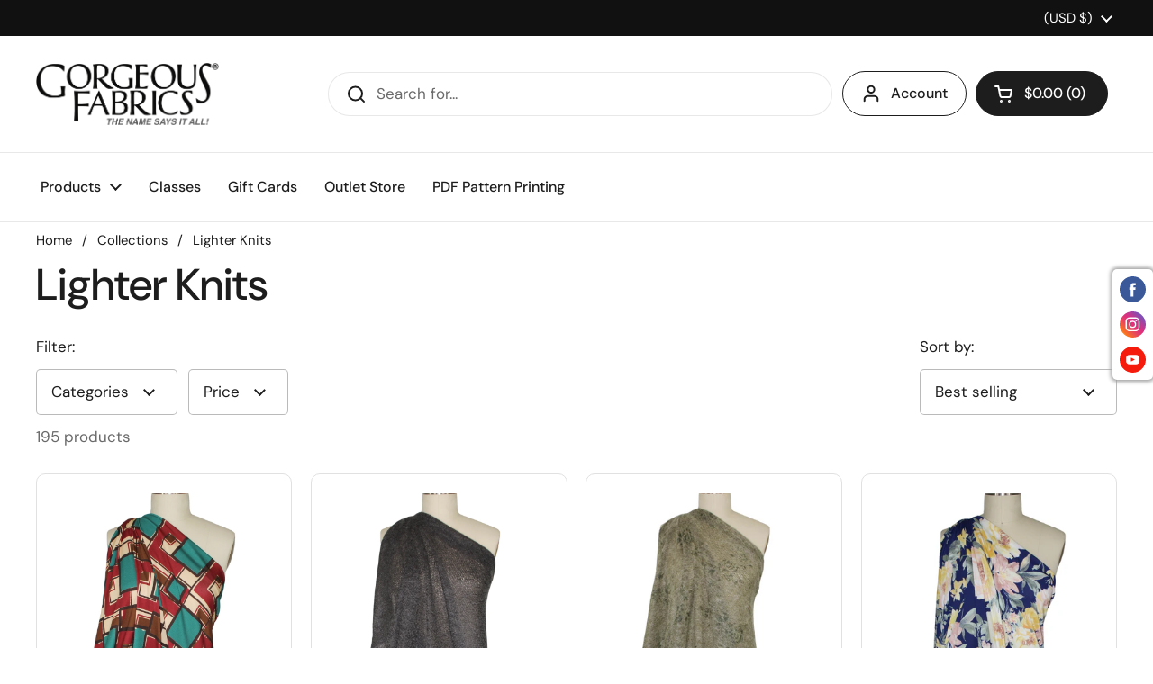

--- FILE ---
content_type: text/html; charset=utf-8
request_url: https://gorgeousfabrics.com/collections/use-tops-and-dresses?page=7
body_size: 37608
content:
<!doctype html><html class="no-js" lang="en" dir="ltr">
<head>
  <!-- Google tag (gtag.js) -->
  <script async src="https://www.googletagmanager.com/gtag/js?id=G-19D9YZK6ZJ"></script>
  <script>
    window.dataLayer = window.dataLayer || [];
    function gtag(){dataLayer.push(arguments);}
    gtag('js', new Date());

    gtag('config', 'G-19D9YZK6ZJ');
  </script>

	<meta charset="utf-8">
  <meta http-equiv="X-UA-Compatible" content="IE=edge,chrome=1">
  <meta name="viewport" content="width=device-width, initial-scale=1.0, height=device-height, minimum-scale=1.0"><link rel="shortcut icon" href="//gorgeousfabrics.com/cdn/shop/files/favicon.png?crop=center&height=32&v=1671146102&width=32" type="image/png" /><title>Lighter Knits &ndash; Page 7 &ndash; Gorgeous Fabrics
</title><meta name="description" content="These are lighter weight knits, think jerseys and lightweight sweater knits, that can be used for tops, dresses and other great garments.">

<meta property="og:site_name" content="Gorgeous Fabrics">
<meta property="og:url" content="https://gorgeousfabrics.com/collections/use-tops-and-dresses?page=7">
<meta property="og:title" content="Lighter Knits">
<meta property="og:type" content="website">
<meta property="og:description" content="These are lighter weight knits, think jerseys and lightweight sweater knits, that can be used for tops, dresses and other great garments."><meta property="og:image" content="http://gorgeousfabrics.com/cdn/shop/collections/GRRLK011902d.jpg?v=1625696227">
  <meta property="og:image:secure_url" content="https://gorgeousfabrics.com/cdn/shop/collections/GRRLK011902d.jpg?v=1625696227">
  <meta property="og:image:width" content="1200">
  <meta property="og:image:height" content="400"><meta name="twitter:card" content="summary_large_image">
<meta name="twitter:title" content="Lighter Knits">
<meta name="twitter:description" content="These are lighter weight knits, think jerseys and lightweight sweater knits, that can be used for tops, dresses and other great garments."><script type="application/ld+json">
  [
    {
      "@context": "https://schema.org",
      "@type": "WebSite",
      "name": "Gorgeous Fabrics",
      "url": "https:\/\/gorgeousfabrics.com"
    },
    {
      "@context": "https://schema.org",
      "@type": "Organization",
      "name": "Gorgeous Fabrics",
      "url": "https:\/\/gorgeousfabrics.com"
    }
  ]
</script>

<script type="application/ld+json">
{
  "@context": "http://schema.org",
  "@type": "BreadcrumbList",
  "itemListElement": [
    {
      "@type": "ListItem",
      "position": 1,
      "name": "Home",
      "item": "https://gorgeousfabrics.com"
    },{
        "@type": "ListItem",
        "position": 2,
        "name": "Lighter Knits",
        "item": "https://gorgeousfabrics.com/collections/use-tops-and-dresses"
      }]
}
</script><link rel="canonical" href="https://gorgeousfabrics.com/collections/use-tops-and-dresses?page=7">

  <link rel="preconnect" href="https://cdn.shopify.com"><link rel="preconnect" href="https://fonts.shopifycdn.com" crossorigin><link href="//gorgeousfabrics.com/cdn/shop/t/57/assets/theme.css?v=138180261897545426621750113811" as="style" rel="preload"><link href="//gorgeousfabrics.com/cdn/shop/t/57/assets/section-header.css?v=92383808878965777691750113811" as="style" rel="preload"><link href="//gorgeousfabrics.com/cdn/shop/t/57/assets/component-product-item.css?v=162063996287961219851750113811" as="style" rel="preload"><link rel="preload" as="image" href="//gorgeousfabrics.com/cdn/shop/files/RJP01291-02a.jpg?v=1736364724&width=480" imagesrcset="//gorgeousfabrics.com/cdn/shop/files/RJP01291-02a.jpg?v=1736364724&width=240 240w,//gorgeousfabrics.com/cdn/shop/files/RJP01291-02a.jpg?v=1736364724&width=360 360w,//gorgeousfabrics.com/cdn/shop/files/RJP01291-02a.jpg?v=1736364724&width=420 420w,//gorgeousfabrics.com/cdn/shop/files/RJP01291-02a.jpg?v=1736364724&width=480 480w,//gorgeousfabrics.com/cdn/shop/files/RJP01291-02a.jpg?v=1736364724&width=640 640w,//gorgeousfabrics.com/cdn/shop/files/RJP01291-02a.jpg?v=1736364724&width=840 840w" imagesizes="(max-width: 359px) calc(100vw - 30px), (max-width: 767px) calc((100vw - 50px) / 2)"><link rel="preload" as="image" href="//gorgeousfabrics.com/cdn/shop/files/SWK01281-05a.jpg?v=1728346104&width=480" imagesrcset="//gorgeousfabrics.com/cdn/shop/files/SWK01281-05a.jpg?v=1728346104&width=240 240w,//gorgeousfabrics.com/cdn/shop/files/SWK01281-05a.jpg?v=1728346104&width=360 360w,//gorgeousfabrics.com/cdn/shop/files/SWK01281-05a.jpg?v=1728346104&width=420 420w,//gorgeousfabrics.com/cdn/shop/files/SWK01281-05a.jpg?v=1728346104&width=480 480w,//gorgeousfabrics.com/cdn/shop/files/SWK01281-05a.jpg?v=1728346104&width=640 640w,//gorgeousfabrics.com/cdn/shop/files/SWK01281-05a.jpg?v=1728346104&width=840 840w" imagesizes="(max-width: 359px) calc(100vw - 30px), (max-width: 767px) calc((100vw - 50px) / 2)"><link rel="preload" href="//gorgeousfabrics.com/cdn/fonts/dm_sans/dmsans_n5.8a0f1984c77eb7186ceb87c4da2173ff65eb012e.woff2" as="font" type="font/woff2" crossorigin><link rel="preload" href="//gorgeousfabrics.com/cdn/fonts/dm_sans/dmsans_n4.ec80bd4dd7e1a334c969c265873491ae56018d72.woff2" as="font" type="font/woff2" crossorigin><style type="text/css">
@font-face {
  font-family: "DM Sans";
  font-weight: 500;
  font-style: normal;
  font-display: swap;
  src: url("//gorgeousfabrics.com/cdn/fonts/dm_sans/dmsans_n5.8a0f1984c77eb7186ceb87c4da2173ff65eb012e.woff2") format("woff2"),
       url("//gorgeousfabrics.com/cdn/fonts/dm_sans/dmsans_n5.9ad2e755a89e15b3d6c53259daad5fc9609888e6.woff") format("woff");
}
@font-face {
  font-family: "DM Sans";
  font-weight: 400;
  font-style: normal;
  font-display: swap;
  src: url("//gorgeousfabrics.com/cdn/fonts/dm_sans/dmsans_n4.ec80bd4dd7e1a334c969c265873491ae56018d72.woff2") format("woff2"),
       url("//gorgeousfabrics.com/cdn/fonts/dm_sans/dmsans_n4.87bdd914d8a61247b911147ae68e754d695c58a6.woff") format("woff");
}
@font-face {
  font-family: "DM Sans";
  font-weight: 500;
  font-style: normal;
  font-display: swap;
  src: url("//gorgeousfabrics.com/cdn/fonts/dm_sans/dmsans_n5.8a0f1984c77eb7186ceb87c4da2173ff65eb012e.woff2") format("woff2"),
       url("//gorgeousfabrics.com/cdn/fonts/dm_sans/dmsans_n5.9ad2e755a89e15b3d6c53259daad5fc9609888e6.woff") format("woff");
}
@font-face {
  font-family: "DM Sans";
  font-weight: 400;
  font-style: italic;
  font-display: swap;
  src: url("//gorgeousfabrics.com/cdn/fonts/dm_sans/dmsans_i4.b8fe05e69ee95d5a53155c346957d8cbf5081c1a.woff2") format("woff2"),
       url("//gorgeousfabrics.com/cdn/fonts/dm_sans/dmsans_i4.403fe28ee2ea63e142575c0aa47684d65f8c23a0.woff") format("woff");
}




</style>
<style type="text/css">

  :root {

    /* Direction */
    --direction: ltr;

    /* Font variables */

    --font-stack-headings: "DM Sans", sans-serif;
    --font-weight-headings: 500;
    --font-style-headings: normal;

    --font-stack-body: "DM Sans", sans-serif;
    --font-weight-body: 400;--font-weight-body-bold: 500;--font-style-body: normal;--font-weight-buttons: var(--font-weight-body-bold);--font-weight-menu: var(--font-weight-body-bold);--base-headings-size: 70;
    --base-headings-line: 1.2;
    --base-body-size: 17;
    --base-body-line: 1.5;

    --base-menu-size: 16;

    /* Color variables */

    --color-background-header: #ffffff;
    --color-secondary-background-header: rgba(29, 29, 29, 0.08);
    --color-opacity-background-header: rgba(255, 255, 255, 0);
    --color-text-header: #1d1d1d;
    --color-foreground-header: #fff;
    --color-accent-header: #000000;
    --color-foreground-accent-header: #fff;
    --color-borders-header: rgba(29, 29, 29, 0.1);

    --color-background-main: #ffffff;
    --color-secondary-background-main: rgba(29, 29, 29, 0.08);
    --color-third-background-main: rgba(29, 29, 29, 0.04);
    --color-fourth-background-main: rgba(29, 29, 29, 0.02);
    --color-opacity-background-main: rgba(255, 255, 255, 0);
    --color-text-main: #1d1d1d;
    --color-foreground-main: #fff;
    --color-secondary-text-main: rgba(29, 29, 29, 0.6);
    --color-accent-main: #000000;
    --color-foreground-accent-main: #fff;
    --color-borders-main: rgba(29, 29, 29, 0.15);

    --color-background-cards: #ffffff;
    --color-gradient-cards: ;
    --color-text-cards: #1d1d1d;
    --color-foreground-cards: #fff;
    --color-secondary-text-cards: rgba(29, 29, 29, 0.6);
    --color-accent-cards: #000000;
    --color-foreground-accent-cards: #fff;
    --color-borders-cards: #e1e1e1;

    --color-background-footer: #ffffff;
    --color-text-footer: #000000;
    --color-accent-footer: #298556;
    --color-borders-footer: rgba(0, 0, 0, 0.15);

    --color-borders-forms-primary: rgba(29, 29, 29, 0.3);
    --color-borders-forms-secondary: rgba(29, 29, 29, 0.6);

    /* Borders */

    --border-width-cards: 1px;
    --border-radius-cards: 10px;
    --border-width-buttons: 1px;
    --border-radius-buttons: 30px;
    --border-width-forms: 1px;
    --border-radius-forms: 5px;

    /* Shadows */
    --shadow-x-cards: 0px;
    --shadow-y-cards: 0px;
    --shadow-blur-cards: 0px;
    --color-shadow-cards: rgba(0,0,0,0);
    --shadow-x-buttons: 0px;
    --shadow-y-buttons: 0px;
    --shadow-blur-buttons: 0px;
    --color-shadow-buttons: rgba(0,0,0,0);

    /* Layout */

    --grid-gap-original-base: 26px;
    --container-vertical-space-base: 50px;
    --image-fit-padding: 5%;

  }

  .facets__summary, #main select, .sidebar select {
    background-image: url('data:image/svg+xml;utf8,<svg width="13" height="8" fill="none" xmlns="http://www.w3.org/2000/svg"><path d="M1.414.086 7.9 6.57 6.485 7.985 0 1.5 1.414.086Z" fill="%231d1d1d"/><path d="M12.985 1.515 6.5 8 5.085 6.586 11.571.101l1.414 1.414Z" fill="%231d1d1d"/></svg>');
  }

  .card .star-rating__stars {
    background-image: url('data:image/svg+xml;utf8,<svg width="20" height="13" viewBox="0 0 14 13" fill="none" xmlns="http://www.w3.org/2000/svg"><path d="m7 0 1.572 4.837h5.085l-4.114 2.99 1.572 4.836L7 9.673l-4.114 2.99 1.571-4.837-4.114-2.99h5.085L7 0Z" stroke="%231d1d1d" stroke-width="1"/></svg>');
  }
  .card .star-rating__stars-active {
    background-image: url('data:image/svg+xml;utf8,<svg width="20" height="13" viewBox="0 0 14 13" fill="none" xmlns="http://www.w3.org/2000/svg"><path d="m7 0 1.572 4.837h5.085l-4.114 2.99 1.572 4.836L7 9.673l-4.114 2.99 1.571-4.837-4.114-2.99h5.085L7 0Z" fill="%231d1d1d" stroke-width="0"/></svg>');
  }

  .star-rating__stars {
    background-image: url('data:image/svg+xml;utf8,<svg width="20" height="13" viewBox="0 0 14 13" fill="none" xmlns="http://www.w3.org/2000/svg"><path d="m7 0 1.572 4.837h5.085l-4.114 2.99 1.572 4.836L7 9.673l-4.114 2.99 1.571-4.837-4.114-2.99h5.085L7 0Z" stroke="%231d1d1d" stroke-width="1"/></svg>');
  }
  .star-rating__stars-active {
    background-image: url('data:image/svg+xml;utf8,<svg width="20" height="13" viewBox="0 0 14 13" fill="none" xmlns="http://www.w3.org/2000/svg"><path d="m7 0 1.572 4.837h5.085l-4.114 2.99 1.572 4.836L7 9.673l-4.114 2.99 1.571-4.837-4.114-2.99h5.085L7 0Z" fill="%231d1d1d" stroke-width="0"/></svg>');
  }

  .product-item {--color-shadow-cards: #e1e1e1;}</style>

<style id="root-height">
  :root {
    --window-height: 100vh;
  }
</style><link href="//gorgeousfabrics.com/cdn/shop/t/57/assets/theme.css?v=138180261897545426621750113811" rel="stylesheet" type="text/css" media="all" />

	<script>window.performance && window.performance.mark && window.performance.mark('shopify.content_for_header.start');</script><meta name="google-site-verification" content="6w_lnoXlJqlv6wzvAEzRkSJfF3QugVBPTIZbmff3iaA">
<meta id="shopify-digital-wallet" name="shopify-digital-wallet" content="/359858239/digital_wallets/dialog">
<meta name="shopify-checkout-api-token" content="3b0b1003476293db6d99ca65ea823b58">
<meta id="in-context-paypal-metadata" data-shop-id="359858239" data-venmo-supported="false" data-environment="production" data-locale="en_US" data-paypal-v4="true" data-currency="USD">
<link rel="alternate" type="application/atom+xml" title="Feed" href="/collections/use-tops-and-dresses.atom" />
<link rel="prev" href="/collections/use-tops-and-dresses?page=6">
<link rel="next" href="/collections/use-tops-and-dresses?page=8">
<link rel="alternate" hreflang="x-default" href="https://gorgeousfabrics.com/collections/use-tops-and-dresses?page=7">
<link rel="alternate" hreflang="en" href="https://gorgeousfabrics.com/collections/use-tops-and-dresses?page=7">
<link rel="alternate" hreflang="en-CA" href="https://gorgeousfabrics.com/en-ca/collections/use-tops-and-dresses?page=7">
<link rel="alternate" type="application/json+oembed" href="https://gorgeousfabrics.com/collections/use-tops-and-dresses.oembed?page=7">
<script async="async" src="/checkouts/internal/preloads.js?locale=en-US"></script>
<link rel="preconnect" href="https://shop.app" crossorigin="anonymous">
<script async="async" src="https://shop.app/checkouts/internal/preloads.js?locale=en-US&shop_id=359858239" crossorigin="anonymous"></script>
<script id="apple-pay-shop-capabilities" type="application/json">{"shopId":359858239,"countryCode":"US","currencyCode":"USD","merchantCapabilities":["supports3DS"],"merchantId":"gid:\/\/shopify\/Shop\/359858239","merchantName":"Gorgeous Fabrics","requiredBillingContactFields":["postalAddress","email","phone"],"requiredShippingContactFields":["postalAddress","email","phone"],"shippingType":"shipping","supportedNetworks":["visa","masterCard","amex","discover","elo","jcb"],"total":{"type":"pending","label":"Gorgeous Fabrics","amount":"1.00"},"shopifyPaymentsEnabled":true,"supportsSubscriptions":true}</script>
<script id="shopify-features" type="application/json">{"accessToken":"3b0b1003476293db6d99ca65ea823b58","betas":["rich-media-storefront-analytics"],"domain":"gorgeousfabrics.com","predictiveSearch":true,"shopId":359858239,"locale":"en"}</script>
<script>var Shopify = Shopify || {};
Shopify.shop = "gorgeous-fabrics.myshopify.com";
Shopify.locale = "en";
Shopify.currency = {"active":"USD","rate":"1.0"};
Shopify.country = "US";
Shopify.theme = {"name":"V2.6.1 - Reorganized Metrosene","id":132318298175,"schema_name":"Local","schema_version":"2.0.0","theme_store_id":null,"role":"main"};
Shopify.theme.handle = "null";
Shopify.theme.style = {"id":null,"handle":null};
Shopify.cdnHost = "gorgeousfabrics.com/cdn";
Shopify.routes = Shopify.routes || {};
Shopify.routes.root = "/";</script>
<script type="module">!function(o){(o.Shopify=o.Shopify||{}).modules=!0}(window);</script>
<script>!function(o){function n(){var o=[];function n(){o.push(Array.prototype.slice.apply(arguments))}return n.q=o,n}var t=o.Shopify=o.Shopify||{};t.loadFeatures=n(),t.autoloadFeatures=n()}(window);</script>
<script>
  window.ShopifyPay = window.ShopifyPay || {};
  window.ShopifyPay.apiHost = "shop.app\/pay";
  window.ShopifyPay.redirectState = null;
</script>
<script id="shop-js-analytics" type="application/json">{"pageType":"collection"}</script>
<script defer="defer" async type="module" src="//gorgeousfabrics.com/cdn/shopifycloud/shop-js/modules/v2/client.init-shop-cart-sync_BT-GjEfc.en.esm.js"></script>
<script defer="defer" async type="module" src="//gorgeousfabrics.com/cdn/shopifycloud/shop-js/modules/v2/chunk.common_D58fp_Oc.esm.js"></script>
<script defer="defer" async type="module" src="//gorgeousfabrics.com/cdn/shopifycloud/shop-js/modules/v2/chunk.modal_xMitdFEc.esm.js"></script>
<script type="module">
  await import("//gorgeousfabrics.com/cdn/shopifycloud/shop-js/modules/v2/client.init-shop-cart-sync_BT-GjEfc.en.esm.js");
await import("//gorgeousfabrics.com/cdn/shopifycloud/shop-js/modules/v2/chunk.common_D58fp_Oc.esm.js");
await import("//gorgeousfabrics.com/cdn/shopifycloud/shop-js/modules/v2/chunk.modal_xMitdFEc.esm.js");

  window.Shopify.SignInWithShop?.initShopCartSync?.({"fedCMEnabled":true,"windoidEnabled":true});

</script>
<script>
  window.Shopify = window.Shopify || {};
  if (!window.Shopify.featureAssets) window.Shopify.featureAssets = {};
  window.Shopify.featureAssets['shop-js'] = {"shop-cart-sync":["modules/v2/client.shop-cart-sync_DZOKe7Ll.en.esm.js","modules/v2/chunk.common_D58fp_Oc.esm.js","modules/v2/chunk.modal_xMitdFEc.esm.js"],"init-fed-cm":["modules/v2/client.init-fed-cm_B6oLuCjv.en.esm.js","modules/v2/chunk.common_D58fp_Oc.esm.js","modules/v2/chunk.modal_xMitdFEc.esm.js"],"shop-cash-offers":["modules/v2/client.shop-cash-offers_D2sdYoxE.en.esm.js","modules/v2/chunk.common_D58fp_Oc.esm.js","modules/v2/chunk.modal_xMitdFEc.esm.js"],"shop-login-button":["modules/v2/client.shop-login-button_QeVjl5Y3.en.esm.js","modules/v2/chunk.common_D58fp_Oc.esm.js","modules/v2/chunk.modal_xMitdFEc.esm.js"],"pay-button":["modules/v2/client.pay-button_DXTOsIq6.en.esm.js","modules/v2/chunk.common_D58fp_Oc.esm.js","modules/v2/chunk.modal_xMitdFEc.esm.js"],"shop-button":["modules/v2/client.shop-button_DQZHx9pm.en.esm.js","modules/v2/chunk.common_D58fp_Oc.esm.js","modules/v2/chunk.modal_xMitdFEc.esm.js"],"avatar":["modules/v2/client.avatar_BTnouDA3.en.esm.js"],"init-windoid":["modules/v2/client.init-windoid_CR1B-cfM.en.esm.js","modules/v2/chunk.common_D58fp_Oc.esm.js","modules/v2/chunk.modal_xMitdFEc.esm.js"],"init-shop-for-new-customer-accounts":["modules/v2/client.init-shop-for-new-customer-accounts_C_vY_xzh.en.esm.js","modules/v2/client.shop-login-button_QeVjl5Y3.en.esm.js","modules/v2/chunk.common_D58fp_Oc.esm.js","modules/v2/chunk.modal_xMitdFEc.esm.js"],"init-shop-email-lookup-coordinator":["modules/v2/client.init-shop-email-lookup-coordinator_BI7n9ZSv.en.esm.js","modules/v2/chunk.common_D58fp_Oc.esm.js","modules/v2/chunk.modal_xMitdFEc.esm.js"],"init-shop-cart-sync":["modules/v2/client.init-shop-cart-sync_BT-GjEfc.en.esm.js","modules/v2/chunk.common_D58fp_Oc.esm.js","modules/v2/chunk.modal_xMitdFEc.esm.js"],"shop-toast-manager":["modules/v2/client.shop-toast-manager_DiYdP3xc.en.esm.js","modules/v2/chunk.common_D58fp_Oc.esm.js","modules/v2/chunk.modal_xMitdFEc.esm.js"],"init-customer-accounts":["modules/v2/client.init-customer-accounts_D9ZNqS-Q.en.esm.js","modules/v2/client.shop-login-button_QeVjl5Y3.en.esm.js","modules/v2/chunk.common_D58fp_Oc.esm.js","modules/v2/chunk.modal_xMitdFEc.esm.js"],"init-customer-accounts-sign-up":["modules/v2/client.init-customer-accounts-sign-up_iGw4briv.en.esm.js","modules/v2/client.shop-login-button_QeVjl5Y3.en.esm.js","modules/v2/chunk.common_D58fp_Oc.esm.js","modules/v2/chunk.modal_xMitdFEc.esm.js"],"shop-follow-button":["modules/v2/client.shop-follow-button_CqMgW2wH.en.esm.js","modules/v2/chunk.common_D58fp_Oc.esm.js","modules/v2/chunk.modal_xMitdFEc.esm.js"],"checkout-modal":["modules/v2/client.checkout-modal_xHeaAweL.en.esm.js","modules/v2/chunk.common_D58fp_Oc.esm.js","modules/v2/chunk.modal_xMitdFEc.esm.js"],"shop-login":["modules/v2/client.shop-login_D91U-Q7h.en.esm.js","modules/v2/chunk.common_D58fp_Oc.esm.js","modules/v2/chunk.modal_xMitdFEc.esm.js"],"lead-capture":["modules/v2/client.lead-capture_BJmE1dJe.en.esm.js","modules/v2/chunk.common_D58fp_Oc.esm.js","modules/v2/chunk.modal_xMitdFEc.esm.js"],"payment-terms":["modules/v2/client.payment-terms_Ci9AEqFq.en.esm.js","modules/v2/chunk.common_D58fp_Oc.esm.js","modules/v2/chunk.modal_xMitdFEc.esm.js"]};
</script>
<script>(function() {
  var isLoaded = false;
  function asyncLoad() {
    if (isLoaded) return;
    isLoaded = true;
    var urls = ["https:\/\/cdn.hextom.com\/js\/freeshippingbar.js?shop=gorgeous-fabrics.myshopify.com"];
    for (var i = 0; i < urls.length; i++) {
      var s = document.createElement('script');
      s.type = 'text/javascript';
      s.async = true;
      s.src = urls[i];
      var x = document.getElementsByTagName('script')[0];
      x.parentNode.insertBefore(s, x);
    }
  };
  if(window.attachEvent) {
    window.attachEvent('onload', asyncLoad);
  } else {
    window.addEventListener('load', asyncLoad, false);
  }
})();</script>
<script id="__st">var __st={"a":359858239,"offset":-18000,"reqid":"59f661ed-8860-4663-80ac-a4f12f9bc78c-1769145991","pageurl":"gorgeousfabrics.com\/collections\/use-tops-and-dresses?page=7","u":"a72bf9059928","p":"collection","rtyp":"collection","rid":65165623359};</script>
<script>window.ShopifyPaypalV4VisibilityTracking = true;</script>
<script id="captcha-bootstrap">!function(){'use strict';const t='contact',e='account',n='new_comment',o=[[t,t],['blogs',n],['comments',n],[t,'customer']],c=[[e,'customer_login'],[e,'guest_login'],[e,'recover_customer_password'],[e,'create_customer']],r=t=>t.map((([t,e])=>`form[action*='/${t}']:not([data-nocaptcha='true']) input[name='form_type'][value='${e}']`)).join(','),a=t=>()=>t?[...document.querySelectorAll(t)].map((t=>t.form)):[];function s(){const t=[...o],e=r(t);return a(e)}const i='password',u='form_key',d=['recaptcha-v3-token','g-recaptcha-response','h-captcha-response',i],f=()=>{try{return window.sessionStorage}catch{return}},m='__shopify_v',_=t=>t.elements[u];function p(t,e,n=!1){try{const o=window.sessionStorage,c=JSON.parse(o.getItem(e)),{data:r}=function(t){const{data:e,action:n}=t;return t[m]||n?{data:e,action:n}:{data:t,action:n}}(c);for(const[e,n]of Object.entries(r))t.elements[e]&&(t.elements[e].value=n);n&&o.removeItem(e)}catch(o){console.error('form repopulation failed',{error:o})}}const l='form_type',E='cptcha';function T(t){t.dataset[E]=!0}const w=window,h=w.document,L='Shopify',v='ce_forms',y='captcha';let A=!1;((t,e)=>{const n=(g='f06e6c50-85a8-45c8-87d0-21a2b65856fe',I='https://cdn.shopify.com/shopifycloud/storefront-forms-hcaptcha/ce_storefront_forms_captcha_hcaptcha.v1.5.2.iife.js',D={infoText:'Protected by hCaptcha',privacyText:'Privacy',termsText:'Terms'},(t,e,n)=>{const o=w[L][v],c=o.bindForm;if(c)return c(t,g,e,D).then(n);var r;o.q.push([[t,g,e,D],n]),r=I,A||(h.body.append(Object.assign(h.createElement('script'),{id:'captcha-provider',async:!0,src:r})),A=!0)});var g,I,D;w[L]=w[L]||{},w[L][v]=w[L][v]||{},w[L][v].q=[],w[L][y]=w[L][y]||{},w[L][y].protect=function(t,e){n(t,void 0,e),T(t)},Object.freeze(w[L][y]),function(t,e,n,w,h,L){const[v,y,A,g]=function(t,e,n){const i=e?o:[],u=t?c:[],d=[...i,...u],f=r(d),m=r(i),_=r(d.filter((([t,e])=>n.includes(e))));return[a(f),a(m),a(_),s()]}(w,h,L),I=t=>{const e=t.target;return e instanceof HTMLFormElement?e:e&&e.form},D=t=>v().includes(t);t.addEventListener('submit',(t=>{const e=I(t);if(!e)return;const n=D(e)&&!e.dataset.hcaptchaBound&&!e.dataset.recaptchaBound,o=_(e),c=g().includes(e)&&(!o||!o.value);(n||c)&&t.preventDefault(),c&&!n&&(function(t){try{if(!f())return;!function(t){const e=f();if(!e)return;const n=_(t);if(!n)return;const o=n.value;o&&e.removeItem(o)}(t);const e=Array.from(Array(32),(()=>Math.random().toString(36)[2])).join('');!function(t,e){_(t)||t.append(Object.assign(document.createElement('input'),{type:'hidden',name:u})),t.elements[u].value=e}(t,e),function(t,e){const n=f();if(!n)return;const o=[...t.querySelectorAll(`input[type='${i}']`)].map((({name:t})=>t)),c=[...d,...o],r={};for(const[a,s]of new FormData(t).entries())c.includes(a)||(r[a]=s);n.setItem(e,JSON.stringify({[m]:1,action:t.action,data:r}))}(t,e)}catch(e){console.error('failed to persist form',e)}}(e),e.submit())}));const S=(t,e)=>{t&&!t.dataset[E]&&(n(t,e.some((e=>e===t))),T(t))};for(const o of['focusin','change'])t.addEventListener(o,(t=>{const e=I(t);D(e)&&S(e,y())}));const B=e.get('form_key'),M=e.get(l),P=B&&M;t.addEventListener('DOMContentLoaded',(()=>{const t=y();if(P)for(const e of t)e.elements[l].value===M&&p(e,B);[...new Set([...A(),...v().filter((t=>'true'===t.dataset.shopifyCaptcha))])].forEach((e=>S(e,t)))}))}(h,new URLSearchParams(w.location.search),n,t,e,['guest_login'])})(!0,!0)}();</script>
<script integrity="sha256-4kQ18oKyAcykRKYeNunJcIwy7WH5gtpwJnB7kiuLZ1E=" data-source-attribution="shopify.loadfeatures" defer="defer" src="//gorgeousfabrics.com/cdn/shopifycloud/storefront/assets/storefront/load_feature-a0a9edcb.js" crossorigin="anonymous"></script>
<script crossorigin="anonymous" defer="defer" src="//gorgeousfabrics.com/cdn/shopifycloud/storefront/assets/shopify_pay/storefront-65b4c6d7.js?v=20250812"></script>
<script data-source-attribution="shopify.dynamic_checkout.dynamic.init">var Shopify=Shopify||{};Shopify.PaymentButton=Shopify.PaymentButton||{isStorefrontPortableWallets:!0,init:function(){window.Shopify.PaymentButton.init=function(){};var t=document.createElement("script");t.src="https://gorgeousfabrics.com/cdn/shopifycloud/portable-wallets/latest/portable-wallets.en.js",t.type="module",document.head.appendChild(t)}};
</script>
<script data-source-attribution="shopify.dynamic_checkout.buyer_consent">
  function portableWalletsHideBuyerConsent(e){var t=document.getElementById("shopify-buyer-consent"),n=document.getElementById("shopify-subscription-policy-button");t&&n&&(t.classList.add("hidden"),t.setAttribute("aria-hidden","true"),n.removeEventListener("click",e))}function portableWalletsShowBuyerConsent(e){var t=document.getElementById("shopify-buyer-consent"),n=document.getElementById("shopify-subscription-policy-button");t&&n&&(t.classList.remove("hidden"),t.removeAttribute("aria-hidden"),n.addEventListener("click",e))}window.Shopify?.PaymentButton&&(window.Shopify.PaymentButton.hideBuyerConsent=portableWalletsHideBuyerConsent,window.Shopify.PaymentButton.showBuyerConsent=portableWalletsShowBuyerConsent);
</script>
<script data-source-attribution="shopify.dynamic_checkout.cart.bootstrap">document.addEventListener("DOMContentLoaded",(function(){function t(){return document.querySelector("shopify-accelerated-checkout-cart, shopify-accelerated-checkout")}if(t())Shopify.PaymentButton.init();else{new MutationObserver((function(e,n){t()&&(Shopify.PaymentButton.init(),n.disconnect())})).observe(document.body,{childList:!0,subtree:!0})}}));
</script>
<script id='scb4127' type='text/javascript' async='' src='https://gorgeousfabrics.com/cdn/shopifycloud/privacy-banner/storefront-banner.js'></script><link id="shopify-accelerated-checkout-styles" rel="stylesheet" media="screen" href="https://gorgeousfabrics.com/cdn/shopifycloud/portable-wallets/latest/accelerated-checkout-backwards-compat.css" crossorigin="anonymous">
<style id="shopify-accelerated-checkout-cart">
        #shopify-buyer-consent {
  margin-top: 1em;
  display: inline-block;
  width: 100%;
}

#shopify-buyer-consent.hidden {
  display: none;
}

#shopify-subscription-policy-button {
  background: none;
  border: none;
  padding: 0;
  text-decoration: underline;
  font-size: inherit;
  cursor: pointer;
}

#shopify-subscription-policy-button::before {
  box-shadow: none;
}

      </style>

<script>window.performance && window.performance.mark && window.performance.mark('shopify.content_for_header.end');</script>

  <script>
    const rbi = [];
    const ribSetSize = (img) => {
      if ( img.offsetWidth / img.dataset.ratio < img.offsetHeight ) {
        img.setAttribute('sizes', `${Math.ceil(img.offsetHeight * img.dataset.ratio)}px`);
      } else {
        img.setAttribute('sizes', `${Math.ceil(img.offsetWidth)}px`);
      }
    }
    const debounce = (fn, wait) => {
      let t;
      return (...args) => {
        clearTimeout(t);
        t = setTimeout(() => fn.apply(this, args), wait);
      };
    }
    window.KEYCODES = {
      TAB: 9,
      ESC: 27,
      DOWN: 40,
      RIGHT: 39,
      UP: 38,
      LEFT: 37,
      RETURN: 13
    };
    window.addEventListener('resize', debounce(()=>{
      for ( let img of rbi ) {
        ribSetSize(img);
      }
    }, 250));
  </script><noscript>
    <link rel="stylesheet" href="//gorgeousfabrics.com/cdn/shop/t/57/assets/theme-noscript.css?v=143499523122431679711750113811">
  </noscript>

<link href="https://cdn.shopify.com/extensions/019bd55e-0898-7ff8-a863-763d4012c92c/loyalty-program-21-267/assets/cart.css" rel="stylesheet" type="text/css" media="all">
<script src="https://cdn.shopify.com/extensions/019bc2cf-ad72-709c-ab89-9947d92587ae/free-shipping-bar-118/assets/freeshippingbar.js" type="text/javascript" defer="defer"></script>
<script src="https://cdn.shopify.com/extensions/019b4efb-7e06-7cde-979c-02f685c9ee43/social-bar-2-62/assets/social-media.js" type="text/javascript" defer="defer"></script>
<script src="https://cdn.shopify.com/extensions/60de0b98-b80e-45e9-8a6a-3109ed7982d8/forms-2296/assets/shopify-forms-loader.js" type="text/javascript" defer="defer"></script>
<link href="https://monorail-edge.shopifysvc.com" rel="dns-prefetch">
<script>(function(){if ("sendBeacon" in navigator && "performance" in window) {try {var session_token_from_headers = performance.getEntriesByType('navigation')[0].serverTiming.find(x => x.name == '_s').description;} catch {var session_token_from_headers = undefined;}var session_cookie_matches = document.cookie.match(/_shopify_s=([^;]*)/);var session_token_from_cookie = session_cookie_matches && session_cookie_matches.length === 2 ? session_cookie_matches[1] : "";var session_token = session_token_from_headers || session_token_from_cookie || "";function handle_abandonment_event(e) {var entries = performance.getEntries().filter(function(entry) {return /monorail-edge.shopifysvc.com/.test(entry.name);});if (!window.abandonment_tracked && entries.length === 0) {window.abandonment_tracked = true;var currentMs = Date.now();var navigation_start = performance.timing.navigationStart;var payload = {shop_id: 359858239,url: window.location.href,navigation_start,duration: currentMs - navigation_start,session_token,page_type: "collection"};window.navigator.sendBeacon("https://monorail-edge.shopifysvc.com/v1/produce", JSON.stringify({schema_id: "online_store_buyer_site_abandonment/1.1",payload: payload,metadata: {event_created_at_ms: currentMs,event_sent_at_ms: currentMs}}));}}window.addEventListener('pagehide', handle_abandonment_event);}}());</script>
<script id="web-pixels-manager-setup">(function e(e,d,r,n,o){if(void 0===o&&(o={}),!Boolean(null===(a=null===(i=window.Shopify)||void 0===i?void 0:i.analytics)||void 0===a?void 0:a.replayQueue)){var i,a;window.Shopify=window.Shopify||{};var t=window.Shopify;t.analytics=t.analytics||{};var s=t.analytics;s.replayQueue=[],s.publish=function(e,d,r){return s.replayQueue.push([e,d,r]),!0};try{self.performance.mark("wpm:start")}catch(e){}var l=function(){var e={modern:/Edge?\/(1{2}[4-9]|1[2-9]\d|[2-9]\d{2}|\d{4,})\.\d+(\.\d+|)|Firefox\/(1{2}[4-9]|1[2-9]\d|[2-9]\d{2}|\d{4,})\.\d+(\.\d+|)|Chrom(ium|e)\/(9{2}|\d{3,})\.\d+(\.\d+|)|(Maci|X1{2}).+ Version\/(15\.\d+|(1[6-9]|[2-9]\d|\d{3,})\.\d+)([,.]\d+|)( \(\w+\)|)( Mobile\/\w+|) Safari\/|Chrome.+OPR\/(9{2}|\d{3,})\.\d+\.\d+|(CPU[ +]OS|iPhone[ +]OS|CPU[ +]iPhone|CPU IPhone OS|CPU iPad OS)[ +]+(15[._]\d+|(1[6-9]|[2-9]\d|\d{3,})[._]\d+)([._]\d+|)|Android:?[ /-](13[3-9]|1[4-9]\d|[2-9]\d{2}|\d{4,})(\.\d+|)(\.\d+|)|Android.+Firefox\/(13[5-9]|1[4-9]\d|[2-9]\d{2}|\d{4,})\.\d+(\.\d+|)|Android.+Chrom(ium|e)\/(13[3-9]|1[4-9]\d|[2-9]\d{2}|\d{4,})\.\d+(\.\d+|)|SamsungBrowser\/([2-9]\d|\d{3,})\.\d+/,legacy:/Edge?\/(1[6-9]|[2-9]\d|\d{3,})\.\d+(\.\d+|)|Firefox\/(5[4-9]|[6-9]\d|\d{3,})\.\d+(\.\d+|)|Chrom(ium|e)\/(5[1-9]|[6-9]\d|\d{3,})\.\d+(\.\d+|)([\d.]+$|.*Safari\/(?![\d.]+ Edge\/[\d.]+$))|(Maci|X1{2}).+ Version\/(10\.\d+|(1[1-9]|[2-9]\d|\d{3,})\.\d+)([,.]\d+|)( \(\w+\)|)( Mobile\/\w+|) Safari\/|Chrome.+OPR\/(3[89]|[4-9]\d|\d{3,})\.\d+\.\d+|(CPU[ +]OS|iPhone[ +]OS|CPU[ +]iPhone|CPU IPhone OS|CPU iPad OS)[ +]+(10[._]\d+|(1[1-9]|[2-9]\d|\d{3,})[._]\d+)([._]\d+|)|Android:?[ /-](13[3-9]|1[4-9]\d|[2-9]\d{2}|\d{4,})(\.\d+|)(\.\d+|)|Mobile Safari.+OPR\/([89]\d|\d{3,})\.\d+\.\d+|Android.+Firefox\/(13[5-9]|1[4-9]\d|[2-9]\d{2}|\d{4,})\.\d+(\.\d+|)|Android.+Chrom(ium|e)\/(13[3-9]|1[4-9]\d|[2-9]\d{2}|\d{4,})\.\d+(\.\d+|)|Android.+(UC? ?Browser|UCWEB|U3)[ /]?(15\.([5-9]|\d{2,})|(1[6-9]|[2-9]\d|\d{3,})\.\d+)\.\d+|SamsungBrowser\/(5\.\d+|([6-9]|\d{2,})\.\d+)|Android.+MQ{2}Browser\/(14(\.(9|\d{2,})|)|(1[5-9]|[2-9]\d|\d{3,})(\.\d+|))(\.\d+|)|K[Aa][Ii]OS\/(3\.\d+|([4-9]|\d{2,})\.\d+)(\.\d+|)/},d=e.modern,r=e.legacy,n=navigator.userAgent;return n.match(d)?"modern":n.match(r)?"legacy":"unknown"}(),u="modern"===l?"modern":"legacy",c=(null!=n?n:{modern:"",legacy:""})[u],f=function(e){return[e.baseUrl,"/wpm","/b",e.hashVersion,"modern"===e.buildTarget?"m":"l",".js"].join("")}({baseUrl:d,hashVersion:r,buildTarget:u}),m=function(e){var d=e.version,r=e.bundleTarget,n=e.surface,o=e.pageUrl,i=e.monorailEndpoint;return{emit:function(e){var a=e.status,t=e.errorMsg,s=(new Date).getTime(),l=JSON.stringify({metadata:{event_sent_at_ms:s},events:[{schema_id:"web_pixels_manager_load/3.1",payload:{version:d,bundle_target:r,page_url:o,status:a,surface:n,error_msg:t},metadata:{event_created_at_ms:s}}]});if(!i)return console&&console.warn&&console.warn("[Web Pixels Manager] No Monorail endpoint provided, skipping logging."),!1;try{return self.navigator.sendBeacon.bind(self.navigator)(i,l)}catch(e){}var u=new XMLHttpRequest;try{return u.open("POST",i,!0),u.setRequestHeader("Content-Type","text/plain"),u.send(l),!0}catch(e){return console&&console.warn&&console.warn("[Web Pixels Manager] Got an unhandled error while logging to Monorail."),!1}}}}({version:r,bundleTarget:l,surface:e.surface,pageUrl:self.location.href,monorailEndpoint:e.monorailEndpoint});try{o.browserTarget=l,function(e){var d=e.src,r=e.async,n=void 0===r||r,o=e.onload,i=e.onerror,a=e.sri,t=e.scriptDataAttributes,s=void 0===t?{}:t,l=document.createElement("script"),u=document.querySelector("head"),c=document.querySelector("body");if(l.async=n,l.src=d,a&&(l.integrity=a,l.crossOrigin="anonymous"),s)for(var f in s)if(Object.prototype.hasOwnProperty.call(s,f))try{l.dataset[f]=s[f]}catch(e){}if(o&&l.addEventListener("load",o),i&&l.addEventListener("error",i),u)u.appendChild(l);else{if(!c)throw new Error("Did not find a head or body element to append the script");c.appendChild(l)}}({src:f,async:!0,onload:function(){if(!function(){var e,d;return Boolean(null===(d=null===(e=window.Shopify)||void 0===e?void 0:e.analytics)||void 0===d?void 0:d.initialized)}()){var d=window.webPixelsManager.init(e)||void 0;if(d){var r=window.Shopify.analytics;r.replayQueue.forEach((function(e){var r=e[0],n=e[1],o=e[2];d.publishCustomEvent(r,n,o)})),r.replayQueue=[],r.publish=d.publishCustomEvent,r.visitor=d.visitor,r.initialized=!0}}},onerror:function(){return m.emit({status:"failed",errorMsg:"".concat(f," has failed to load")})},sri:function(e){var d=/^sha384-[A-Za-z0-9+/=]+$/;return"string"==typeof e&&d.test(e)}(c)?c:"",scriptDataAttributes:o}),m.emit({status:"loading"})}catch(e){m.emit({status:"failed",errorMsg:(null==e?void 0:e.message)||"Unknown error"})}}})({shopId: 359858239,storefrontBaseUrl: "https://gorgeousfabrics.com",extensionsBaseUrl: "https://extensions.shopifycdn.com/cdn/shopifycloud/web-pixels-manager",monorailEndpoint: "https://monorail-edge.shopifysvc.com/unstable/produce_batch",surface: "storefront-renderer",enabledBetaFlags: ["2dca8a86"],webPixelsConfigList: [{"id":"380305471","configuration":"{\"config\":\"{\\\"pixel_id\\\":\\\"G-19D9YZK6ZJ\\\",\\\"target_country\\\":\\\"US\\\",\\\"gtag_events\\\":[{\\\"type\\\":\\\"search\\\",\\\"action_label\\\":\\\"G-19D9YZK6ZJ\\\"},{\\\"type\\\":\\\"begin_checkout\\\",\\\"action_label\\\":\\\"G-19D9YZK6ZJ\\\"},{\\\"type\\\":\\\"view_item\\\",\\\"action_label\\\":[\\\"G-19D9YZK6ZJ\\\",\\\"MC-86W8J4T9QP\\\"]},{\\\"type\\\":\\\"purchase\\\",\\\"action_label\\\":[\\\"G-19D9YZK6ZJ\\\",\\\"MC-86W8J4T9QP\\\"]},{\\\"type\\\":\\\"page_view\\\",\\\"action_label\\\":[\\\"G-19D9YZK6ZJ\\\",\\\"MC-86W8J4T9QP\\\"]},{\\\"type\\\":\\\"add_payment_info\\\",\\\"action_label\\\":\\\"G-19D9YZK6ZJ\\\"},{\\\"type\\\":\\\"add_to_cart\\\",\\\"action_label\\\":\\\"G-19D9YZK6ZJ\\\"}],\\\"enable_monitoring_mode\\\":false}\"}","eventPayloadVersion":"v1","runtimeContext":"OPEN","scriptVersion":"b2a88bafab3e21179ed38636efcd8a93","type":"APP","apiClientId":1780363,"privacyPurposes":[],"dataSharingAdjustments":{"protectedCustomerApprovalScopes":["read_customer_address","read_customer_email","read_customer_name","read_customer_personal_data","read_customer_phone"]}},{"id":"53444671","eventPayloadVersion":"v1","runtimeContext":"LAX","scriptVersion":"1","type":"CUSTOM","privacyPurposes":["MARKETING"],"name":"Meta pixel (migrated)"},{"id":"shopify-app-pixel","configuration":"{}","eventPayloadVersion":"v1","runtimeContext":"STRICT","scriptVersion":"0450","apiClientId":"shopify-pixel","type":"APP","privacyPurposes":["ANALYTICS","MARKETING"]},{"id":"shopify-custom-pixel","eventPayloadVersion":"v1","runtimeContext":"LAX","scriptVersion":"0450","apiClientId":"shopify-pixel","type":"CUSTOM","privacyPurposes":["ANALYTICS","MARKETING"]}],isMerchantRequest: false,initData: {"shop":{"name":"Gorgeous Fabrics","paymentSettings":{"currencyCode":"USD"},"myshopifyDomain":"gorgeous-fabrics.myshopify.com","countryCode":"US","storefrontUrl":"https:\/\/gorgeousfabrics.com"},"customer":null,"cart":null,"checkout":null,"productVariants":[],"purchasingCompany":null},},"https://gorgeousfabrics.com/cdn","fcfee988w5aeb613cpc8e4bc33m6693e112",{"modern":"","legacy":""},{"shopId":"359858239","storefrontBaseUrl":"https:\/\/gorgeousfabrics.com","extensionBaseUrl":"https:\/\/extensions.shopifycdn.com\/cdn\/shopifycloud\/web-pixels-manager","surface":"storefront-renderer","enabledBetaFlags":"[\"2dca8a86\"]","isMerchantRequest":"false","hashVersion":"fcfee988w5aeb613cpc8e4bc33m6693e112","publish":"custom","events":"[[\"page_viewed\",{}],[\"collection_viewed\",{\"collection\":{\"id\":\"65165623359\",\"title\":\"Lighter Knits\",\"productVariants\":[{\"price\":{\"amount\":10.0,\"currencyCode\":\"USD\"},\"product\":{\"title\":\"Thru the Window French Rayon Jersey - Browns\/Cream\/Red\/Teal\",\"vendor\":\"Lefkovitz\",\"id\":\"7683046211647\",\"untranslatedTitle\":\"Thru the Window French Rayon Jersey - Browns\/Cream\/Red\/Teal\",\"url\":\"\/products\/thru-the-window-french-rayon-jersey-browns-cream-red-teal\",\"type\":\"Knit\"},\"id\":\"41388463587391\",\"image\":{\"src\":\"\/\/gorgeousfabrics.com\/cdn\/shop\/files\/RJP01291-02a.jpg?v=1736364724\"},\"sku\":\"RJP01291-02\",\"title\":\"Default Title\",\"untranslatedTitle\":\"Default Title\"},{\"price\":{\"amount\":22.5,\"currencyCode\":\"USD\"},\"product\":{\"title\":\"Lacy Openweave Sweater Knit - Deep Gray\",\"vendor\":\"Lefkovits\",\"id\":\"7619381264447\",\"untranslatedTitle\":\"Lacy Openweave Sweater Knit - Deep Gray\",\"url\":\"\/products\/lacy-openweave-sweater-knit-deep-gray\",\"type\":\"Knits\"},\"id\":\"41244872147007\",\"image\":{\"src\":\"\/\/gorgeousfabrics.com\/cdn\/shop\/files\/SWK01281-05a.jpg?v=1728346104\"},\"sku\":\"SWK01281-05\",\"title\":\"Default Title\",\"untranslatedTitle\":\"Default Title\"},{\"price\":{\"amount\":24.5,\"currencyCode\":\"USD\"},\"product\":{\"title\":\"Lacy Florals Openweave Sweater Knit - Olivine\",\"vendor\":\"Lefkovits\",\"id\":\"7617587609663\",\"untranslatedTitle\":\"Lacy Florals Openweave Sweater Knit - Olivine\",\"url\":\"\/products\/lacy-florals-openweave-sweater-knit-olivine\",\"type\":\"Knits\"},\"id\":\"41240353472575\",\"image\":{\"src\":\"\/\/gorgeousfabrics.com\/cdn\/shop\/files\/SWK01281-02a.jpg?v=1728053654\"},\"sku\":\"SWK01281-02\",\"title\":\"Default Title\",\"untranslatedTitle\":\"Default Title\"},{\"price\":{\"amount\":6.0,\"currencyCode\":\"USD\"},\"product\":{\"title\":\"Floral Crepe Finish ITY - Yellow Tones on Blue\",\"vendor\":\"Lefkovitz\",\"id\":\"7572628045887\",\"untranslatedTitle\":\"Floral Crepe Finish ITY - Yellow Tones on Blue\",\"url\":\"\/products\/floral-crepe-finish-ity-yellow-tones-on-blue\",\"type\":\"Knits\"},\"id\":\"41133531758655\",\"image\":{\"src\":\"\/\/gorgeousfabrics.com\/cdn\/shop\/files\/PCR01272-07a.jpg?v=1723569846\"},\"sku\":\"PCR01272-07\",\"title\":\"Default Title\",\"untranslatedTitle\":\"Default Title\"},{\"price\":{\"amount\":8.0,\"currencyCode\":\"USD\"},\"product\":{\"title\":\"Molokini Mornings Extra Wide Rayon Jersey - Pinks\/Greens on Blue\",\"vendor\":\"Lefkovitz\",\"id\":\"7511094034495\",\"untranslatedTitle\":\"Molokini Mornings Extra Wide Rayon Jersey - Pinks\/Greens on Blue\",\"url\":\"\/products\/molokini-mornings-extra-wide-rayon-jersey-pinks-greens-on-aqua\",\"type\":\"Knits\"},\"id\":\"40990951276607\",\"image\":{\"src\":\"\/\/gorgeousfabrics.com\/cdn\/shop\/files\/RJP01263-04a.jpg?v=1719272240\"},\"sku\":\"RJP01263-04\",\"title\":\"Default Title\",\"untranslatedTitle\":\"Default Title\"},{\"price\":{\"amount\":19.5,\"currencyCode\":\"USD\"},\"product\":{\"title\":\"Wool Raschel Gauzy Jersey - Deep Eggplant\",\"vendor\":\"Lefkovits\",\"id\":\"7510975610943\",\"untranslatedTitle\":\"Wool Raschel Gauzy Jersey - Deep Eggplant\",\"url\":\"\/products\/wool-raschel-gauzy-jersey-deep-eggplant\",\"type\":\"Fabric\"},\"id\":\"40990719049791\",\"image\":{\"src\":\"\/\/gorgeousfabrics.com\/cdn\/shop\/files\/WJS01263-02a.jpg?v=1719255952\"},\"sku\":\"WJS01263-02\",\"title\":\"Default Title\",\"untranslatedTitle\":\"Default Title\"},{\"price\":{\"amount\":9.5,\"currencyCode\":\"USD\"},\"product\":{\"title\":\"Lush, Drapey Italian Rayon Jersey - Sunflower Fields\",\"vendor\":\"Lefkovitz\",\"id\":\"7424721027135\",\"untranslatedTitle\":\"Lush, Drapey Italian Rayon Jersey - Sunflower Fields\",\"url\":\"\/products\/lush-slinky-italian-rayon-jersey-sunflower-fields\",\"type\":\"Knits\"},\"id\":\"40798000316479\",\"image\":{\"src\":\"\/\/gorgeousfabrics.com\/cdn\/shop\/files\/RJS01253-09a.jpg?v=1715112299\"},\"sku\":\"RJS01253-09\",\"title\":\"Default Title\",\"untranslatedTitle\":\"Default Title\"},{\"price\":{\"amount\":7.5,\"currencyCode\":\"USD\"},\"product\":{\"title\":\"Super Soft Rayon Jersey - Tuscan Tan\",\"vendor\":\"Lefkovitz\",\"id\":\"7349642330175\",\"untranslatedTitle\":\"Super Soft Rayon Jersey - Tuscan Tan\",\"url\":\"\/products\/super-sift-rayon-jersey-tuscan-tan\",\"type\":\"Knits\"},\"id\":\"40612257726527\",\"image\":{\"src\":\"\/\/gorgeousfabrics.com\/cdn\/shop\/files\/RJS01253-04a.jpg?v=1712183087\"},\"sku\":\"RJS01253-04\",\"title\":\"Default Title\",\"untranslatedTitle\":\"Default Title\"},{\"price\":{\"amount\":8.0,\"currencyCode\":\"USD\"},\"product\":{\"title\":\"Lightweight Ribbed Rayon Jersey - Paperwhite\",\"vendor\":\"Lefkovitz\",\"id\":\"7348791967807\",\"untranslatedTitle\":\"Lightweight Ribbed Rayon Jersey - Paperwhite\",\"url\":\"\/products\/lightweight-ribbed-rayon-jersey-paperwhite\",\"type\":\"Knits\"},\"id\":\"40606035804223\",\"image\":{\"src\":\"\/\/gorgeousfabrics.com\/cdn\/shop\/files\/RJR01253-01a.jpg?v=1712096647\"},\"sku\":\"RJR01253-01\",\"title\":\"Default Title\",\"untranslatedTitle\":\"Default Title\"},{\"price\":{\"amount\":8.0,\"currencyCode\":\"USD\"},\"product\":{\"title\":\"Spring Fields Floral Rayon Jersey - Multi on White\",\"vendor\":\"Lefkovitz\",\"id\":\"7299612344383\",\"untranslatedTitle\":\"Spring Fields Floral Rayon Jersey - Multi on White\",\"url\":\"\/products\/spring-fields-floral-rayon-jersey-multi-on-white\",\"type\":\"Knits\"},\"id\":\"40437302558783\",\"image\":{\"src\":\"\/\/gorgeousfabrics.com\/cdn\/shop\/files\/RJP01252-05a.jpg?v=1707840952\"},\"sku\":\"RJP01252-05\",\"title\":\"Default Title\",\"untranslatedTitle\":\"Default Title\"},{\"price\":{\"amount\":6.5,\"currencyCode\":\"USD\"},\"product\":{\"title\":\"Striped Rayon Jersey - Cotton Candy\/Vanilla\/Black\",\"vendor\":\"Lefkovitz\",\"id\":\"7294038769727\",\"untranslatedTitle\":\"Striped Rayon Jersey - Cotton Candy\/Vanilla\/Black\",\"url\":\"\/products\/striped-rayon-jersey-cotton-candy-vanilla-black\",\"type\":\"Knits\"},\"id\":\"40416017055807\",\"image\":{\"src\":\"\/\/gorgeousfabrics.com\/cdn\/shop\/files\/RJP01251-03a.jpg?v=1706735562\"},\"sku\":\"RJP01251-03\",\"title\":\"Default Title\",\"untranslatedTitle\":\"Default Title\"},{\"price\":{\"amount\":8.0,\"currencyCode\":\"USD\"},\"product\":{\"title\":\"Pen and Ink Floral Rayon Jersey - Pink\/Black\/White\/Purple\",\"vendor\":\"Lefkovitz\",\"id\":\"7288442355775\",\"untranslatedTitle\":\"Pen and Ink Floral Rayon Jersey - Pink\/Black\/White\/Purple\",\"url\":\"\/products\/pen-and-ink-floral-rayon-jersey-pink-black-white-purple\",\"type\":\"Knits\"},\"id\":\"40397091110975\",\"image\":{\"src\":\"\/\/gorgeousfabrics.com\/cdn\/shop\/files\/RJP01251-01a.jpg?v=1705961648\"},\"sku\":\"RJP01251-01\",\"title\":\"Default Title\",\"untranslatedTitle\":\"Default Title\"},{\"price\":{\"amount\":12.0,\"currencyCode\":\"USD\"},\"product\":{\"title\":\"Linen Blend Knit Double Cloth - Pale Sage\",\"vendor\":\"Lefkovits\",\"id\":\"7272917893183\",\"untranslatedTitle\":\"Linen Blend Knit Double Cloth - Pale Sage\",\"url\":\"\/products\/linen-blend-knit-double-cloth-pale-sage\",\"type\":\"Knits\"},\"id\":\"40325491163199\",\"image\":{\"src\":\"\/\/gorgeousfabrics.com\/cdn\/shop\/files\/CKN01243-02a.jpg?v=1703257423\"},\"sku\":\"CKN01243-02\",\"title\":\"Default Title\",\"untranslatedTitle\":\"Default Title\"},{\"price\":{\"amount\":16.0,\"currencyCode\":\"USD\"},\"product\":{\"title\":\"Tiny Sequined Jersey - Snowy Day\",\"vendor\":\"Lefkovitz\",\"id\":\"7272779513919\",\"untranslatedTitle\":\"Tiny Sequined Jersey - Snowy Day\",\"url\":\"\/products\/tiny-sequined-jersey-snowy-day\",\"type\":\"Couture\"},\"id\":\"40324938432575\",\"image\":{\"src\":\"\/\/gorgeousfabrics.com\/cdn\/shop\/files\/SQM01243-03a.jpg?v=1703208994\"},\"sku\":\"SQM01243-03\",\"title\":\"Default Title\",\"untranslatedTitle\":\"Default Title\"},{\"price\":{\"amount\":16.0,\"currencyCode\":\"USD\"},\"product\":{\"title\":\"Leopard Print Sequined Jersey - Browns on Black\",\"vendor\":\"Lefkovitz\",\"id\":\"7267003203647\",\"untranslatedTitle\":\"Leopard Print Sequined Jersey - Browns on Black\",\"url\":\"\/products\/leopard-print-sequined-jersey-browns-on-black\",\"type\":\"Couture\"},\"id\":\"40308045316159\",\"image\":{\"src\":\"\/\/gorgeousfabrics.com\/cdn\/shop\/files\/SQM01243-01a.jpg?v=1702064409\"},\"sku\":\"SQM01243-01\",\"title\":\"Default Title\",\"untranslatedTitle\":\"Default Title\"},{\"price\":{\"amount\":13.5,\"currencyCode\":\"USD\"},\"product\":{\"title\":\"Mixtape Sequined Mesh - Purple\",\"vendor\":\"Lefkovitz\",\"id\":\"7243806474303\",\"untranslatedTitle\":\"Mixtape Sequined Mesh - Purple\",\"url\":\"\/products\/mixtape-sequined-mesh-purple\",\"type\":\"Couture\"},\"id\":\"40251819687999\",\"image\":{\"src\":\"\/\/gorgeousfabrics.com\/cdn\/shop\/files\/SQM01242-04a.jpg?v=1699029828\"},\"sku\":\"SQM01242-04\",\"title\":\"Default Title\",\"untranslatedTitle\":\"Default Title\"},{\"price\":{\"amount\":9.0,\"currencyCode\":\"USD\"},\"product\":{\"title\":\"Extra Wide Paisley Rayon Jersey - Red Tones on Soft White\",\"vendor\":\"Lefkovitz\",\"id\":\"7237962301503\",\"untranslatedTitle\":\"Extra Wide Paisley Rayon Jersey - Red Tones on Soft White\",\"url\":\"\/products\/wide-paisley-rayon-jersey-red-tones-on-soft-white\",\"type\":\"Knits\"},\"id\":\"40240518234175\",\"image\":{\"src\":\"\/\/gorgeousfabrics.com\/cdn\/shop\/files\/RJP01241-01a.jpg?v=1698435079\"},\"sku\":\"RJP01241-01\",\"title\":\"Default Title\",\"untranslatedTitle\":\"Default Title\"},{\"price\":{\"amount\":10.5,\"currencyCode\":\"USD\"},\"product\":{\"title\":\"Super Stretchy Mini Rib Rayon Jersey - Black\",\"vendor\":\"Lefkovitz\",\"id\":\"7201829584959\",\"untranslatedTitle\":\"Super Stretchy Mini Rib Rayon Jersey - Black\",\"url\":\"\/products\/super-stretchy-mini-rib-rayon-jersey-black\",\"type\":\"Knits\"},\"id\":\"40144486596671\",\"image\":{\"src\":\"\/\/gorgeousfabrics.com\/cdn\/shop\/files\/RJS01231-01a.jpg?v=1689610695\"},\"sku\":\"RJS01231-01\",\"title\":\"Default Title\",\"untranslatedTitle\":\"Default Title\"},{\"price\":{\"amount\":7.5,\"currencyCode\":\"USD\"},\"product\":{\"title\":\"Soft and Supple Rayon Jersey - Leaf Green\",\"vendor\":\"Lefkovitz\",\"id\":\"7158429188159\",\"untranslatedTitle\":\"Soft and Supple Rayon Jersey - Leaf Green\",\"url\":\"\/products\/soft-and-supple-rayon-jersey-leaf-green\",\"type\":\"Knits\"},\"id\":\"40051266715711\",\"image\":{\"src\":\"\/\/gorgeousfabrics.com\/cdn\/shop\/products\/RJS01213-05a.jpg?v=1679784488\"},\"sku\":\"RJS01213-05f\",\"title\":\"Default Title\",\"untranslatedTitle\":\"Default Title\"},{\"price\":{\"amount\":7.5,\"currencyCode\":\"USD\"},\"product\":{\"title\":\"Soft, Beefy Rayon Jersey - Olive\",\"vendor\":\"Lefkovitz\",\"id\":\"8072700067903\",\"untranslatedTitle\":\"Soft, Beefy Rayon Jersey - Olive\",\"url\":\"\/products\/soft-beefy-rayon-jersey-olive\",\"type\":\"Knits\"},\"id\":\"42844453765183\",\"image\":{\"src\":\"\/\/gorgeousfabrics.com\/cdn\/shop\/files\/RJS01331-04a.jpg?v=1769044098\"},\"sku\":\"RJS01331-04\",\"title\":\"Default Title\",\"untranslatedTitle\":\"Default Title\"},{\"price\":{\"amount\":44.0,\"currencyCode\":\"USD\"},\"product\":{\"title\":\"~2 yards of Galactic Quest Rayon Jersey - Black Opal\",\"vendor\":\"Lefkovitz\",\"id\":\"8072099004479\",\"untranslatedTitle\":\"~2 yards of Galactic Quest Rayon Jersey - Black Opal\",\"url\":\"\/products\/2-yards-of-galactic-quest-rayon-jersey-black-opal\",\"type\":\"Knits\"},\"id\":\"42842483753023\",\"image\":{\"src\":\"\/\/gorgeousfabrics.com\/cdn\/shop\/files\/RJP01331-01a.jpg?v=1768688142\"},\"sku\":\"RJP01331-01p\",\"title\":\"Default Title\",\"untranslatedTitle\":\"Default Title\"},{\"price\":{\"amount\":7.5,\"currencyCode\":\"USD\"},\"product\":{\"title\":\"Super Soft T-shirt Weight Rayon Jersey - Camel\",\"vendor\":\"Lefkovitz\",\"id\":\"8071079723071\",\"untranslatedTitle\":\"Super Soft T-shirt Weight Rayon Jersey - Camel\",\"url\":\"\/products\/super-soft-t-shirt-weight-rayon-jersey-camel\",\"type\":\"Knits\"},\"id\":\"42838350102591\",\"image\":{\"src\":\"\/\/gorgeousfabrics.com\/cdn\/shop\/files\/RJS01331-02a.jpg?v=1768676971\"},\"sku\":\"RJS01331-02f\",\"title\":\"Default Title\",\"untranslatedTitle\":\"Default Title\"},{\"price\":{\"amount\":7.5,\"currencyCode\":\"USD\"},\"product\":{\"title\":\"Super Soft T-shirt Weight Rayon Jersey - Sunny Coral\",\"vendor\":\"Lefkovitz\",\"id\":\"8071078805567\",\"untranslatedTitle\":\"Super Soft T-shirt Weight Rayon Jersey - Sunny Coral\",\"url\":\"\/products\/super-soft-t-shirt-weight-rayon-jersey-sunny-coral\",\"type\":\"Knits\"},\"id\":\"42838347612223\",\"image\":{\"src\":\"\/\/gorgeousfabrics.com\/cdn\/shop\/files\/RJS01331-03a.jpg?v=1768676477\"},\"sku\":\"RJS01331-03f\",\"title\":\"Default Title\",\"untranslatedTitle\":\"Default Title\"},{\"price\":{\"amount\":9.0,\"currencyCode\":\"USD\"},\"product\":{\"title\":\"Delicate Florals Organic Cotton Jersey - Corals\/Green\/White\",\"vendor\":\"Lefkovits\",\"id\":\"8070430457919\",\"untranslatedTitle\":\"Delicate Florals Organic Cotton Jersey - Corals\/Green\/White\",\"url\":\"\/products\/delicate-florals-organic-cotton-jersey-corals-green-white\",\"type\":\"Knits\"},\"id\":\"42835664502847\",\"image\":{\"src\":\"\/\/gorgeousfabrics.com\/cdn\/shop\/files\/CLJ01331-01a.jpg?v=1768515742\"},\"sku\":\"CLJ01331-01\",\"title\":\"Default Title\",\"untranslatedTitle\":\"Default Title\"}]}}]]"});</script><script>
  window.ShopifyAnalytics = window.ShopifyAnalytics || {};
  window.ShopifyAnalytics.meta = window.ShopifyAnalytics.meta || {};
  window.ShopifyAnalytics.meta.currency = 'USD';
  var meta = {"products":[{"id":7683046211647,"gid":"gid:\/\/shopify\/Product\/7683046211647","vendor":"Lefkovitz","type":"Knit","handle":"thru-the-window-french-rayon-jersey-browns-cream-red-teal","variants":[{"id":41388463587391,"price":1000,"name":"Thru the Window French Rayon Jersey - Browns\/Cream\/Red\/Teal","public_title":null,"sku":"RJP01291-02"}],"remote":false},{"id":7619381264447,"gid":"gid:\/\/shopify\/Product\/7619381264447","vendor":"Lefkovits","type":"Knits","handle":"lacy-openweave-sweater-knit-deep-gray","variants":[{"id":41244872147007,"price":2250,"name":"Lacy Openweave Sweater Knit - Deep Gray","public_title":null,"sku":"SWK01281-05"}],"remote":false},{"id":7617587609663,"gid":"gid:\/\/shopify\/Product\/7617587609663","vendor":"Lefkovits","type":"Knits","handle":"lacy-florals-openweave-sweater-knit-olivine","variants":[{"id":41240353472575,"price":2450,"name":"Lacy Florals Openweave Sweater Knit - Olivine","public_title":null,"sku":"SWK01281-02"}],"remote":false},{"id":7572628045887,"gid":"gid:\/\/shopify\/Product\/7572628045887","vendor":"Lefkovitz","type":"Knits","handle":"floral-crepe-finish-ity-yellow-tones-on-blue","variants":[{"id":41133531758655,"price":600,"name":"Floral Crepe Finish ITY - Yellow Tones on Blue","public_title":null,"sku":"PCR01272-07"}],"remote":false},{"id":7511094034495,"gid":"gid:\/\/shopify\/Product\/7511094034495","vendor":"Lefkovitz","type":"Knits","handle":"molokini-mornings-extra-wide-rayon-jersey-pinks-greens-on-aqua","variants":[{"id":40990951276607,"price":800,"name":"Molokini Mornings Extra Wide Rayon Jersey - Pinks\/Greens on Blue","public_title":null,"sku":"RJP01263-04"}],"remote":false},{"id":7510975610943,"gid":"gid:\/\/shopify\/Product\/7510975610943","vendor":"Lefkovits","type":"Fabric","handle":"wool-raschel-gauzy-jersey-deep-eggplant","variants":[{"id":40990719049791,"price":1950,"name":"Wool Raschel Gauzy Jersey - Deep Eggplant","public_title":null,"sku":"WJS01263-02"}],"remote":false},{"id":7424721027135,"gid":"gid:\/\/shopify\/Product\/7424721027135","vendor":"Lefkovitz","type":"Knits","handle":"lush-slinky-italian-rayon-jersey-sunflower-fields","variants":[{"id":40798000316479,"price":950,"name":"Lush, Drapey Italian Rayon Jersey - Sunflower Fields","public_title":null,"sku":"RJS01253-09"}],"remote":false},{"id":7349642330175,"gid":"gid:\/\/shopify\/Product\/7349642330175","vendor":"Lefkovitz","type":"Knits","handle":"super-sift-rayon-jersey-tuscan-tan","variants":[{"id":40612257726527,"price":750,"name":"Super Soft Rayon Jersey - Tuscan Tan","public_title":null,"sku":"RJS01253-04"}],"remote":false},{"id":7348791967807,"gid":"gid:\/\/shopify\/Product\/7348791967807","vendor":"Lefkovitz","type":"Knits","handle":"lightweight-ribbed-rayon-jersey-paperwhite","variants":[{"id":40606035804223,"price":800,"name":"Lightweight Ribbed Rayon Jersey - Paperwhite","public_title":null,"sku":"RJR01253-01"}],"remote":false},{"id":7299612344383,"gid":"gid:\/\/shopify\/Product\/7299612344383","vendor":"Lefkovitz","type":"Knits","handle":"spring-fields-floral-rayon-jersey-multi-on-white","variants":[{"id":40437302558783,"price":800,"name":"Spring Fields Floral Rayon Jersey - Multi on White","public_title":null,"sku":"RJP01252-05"}],"remote":false},{"id":7294038769727,"gid":"gid:\/\/shopify\/Product\/7294038769727","vendor":"Lefkovitz","type":"Knits","handle":"striped-rayon-jersey-cotton-candy-vanilla-black","variants":[{"id":40416017055807,"price":650,"name":"Striped Rayon Jersey - Cotton Candy\/Vanilla\/Black","public_title":null,"sku":"RJP01251-03"}],"remote":false},{"id":7288442355775,"gid":"gid:\/\/shopify\/Product\/7288442355775","vendor":"Lefkovitz","type":"Knits","handle":"pen-and-ink-floral-rayon-jersey-pink-black-white-purple","variants":[{"id":40397091110975,"price":800,"name":"Pen and Ink Floral Rayon Jersey - Pink\/Black\/White\/Purple","public_title":null,"sku":"RJP01251-01"}],"remote":false},{"id":7272917893183,"gid":"gid:\/\/shopify\/Product\/7272917893183","vendor":"Lefkovits","type":"Knits","handle":"linen-blend-knit-double-cloth-pale-sage","variants":[{"id":40325491163199,"price":1200,"name":"Linen Blend Knit Double Cloth - Pale Sage","public_title":null,"sku":"CKN01243-02"}],"remote":false},{"id":7272779513919,"gid":"gid:\/\/shopify\/Product\/7272779513919","vendor":"Lefkovitz","type":"Couture","handle":"tiny-sequined-jersey-snowy-day","variants":[{"id":40324938432575,"price":1600,"name":"Tiny Sequined Jersey - Snowy Day","public_title":null,"sku":"SQM01243-03"}],"remote":false},{"id":7267003203647,"gid":"gid:\/\/shopify\/Product\/7267003203647","vendor":"Lefkovitz","type":"Couture","handle":"leopard-print-sequined-jersey-browns-on-black","variants":[{"id":40308045316159,"price":1600,"name":"Leopard Print Sequined Jersey - Browns on Black","public_title":null,"sku":"SQM01243-01"}],"remote":false},{"id":7243806474303,"gid":"gid:\/\/shopify\/Product\/7243806474303","vendor":"Lefkovitz","type":"Couture","handle":"mixtape-sequined-mesh-purple","variants":[{"id":40251819687999,"price":1350,"name":"Mixtape Sequined Mesh - Purple","public_title":null,"sku":"SQM01242-04"}],"remote":false},{"id":7237962301503,"gid":"gid:\/\/shopify\/Product\/7237962301503","vendor":"Lefkovitz","type":"Knits","handle":"wide-paisley-rayon-jersey-red-tones-on-soft-white","variants":[{"id":40240518234175,"price":900,"name":"Extra Wide Paisley Rayon Jersey - Red Tones on Soft White","public_title":null,"sku":"RJP01241-01"}],"remote":false},{"id":7201829584959,"gid":"gid:\/\/shopify\/Product\/7201829584959","vendor":"Lefkovitz","type":"Knits","handle":"super-stretchy-mini-rib-rayon-jersey-black","variants":[{"id":40144486596671,"price":1050,"name":"Super Stretchy Mini Rib Rayon Jersey - Black","public_title":null,"sku":"RJS01231-01"}],"remote":false},{"id":7158429188159,"gid":"gid:\/\/shopify\/Product\/7158429188159","vendor":"Lefkovitz","type":"Knits","handle":"soft-and-supple-rayon-jersey-leaf-green","variants":[{"id":40051266715711,"price":750,"name":"Soft and Supple Rayon Jersey - Leaf Green","public_title":null,"sku":"RJS01213-05f"}],"remote":false},{"id":8072700067903,"gid":"gid:\/\/shopify\/Product\/8072700067903","vendor":"Lefkovitz","type":"Knits","handle":"soft-beefy-rayon-jersey-olive","variants":[{"id":42844453765183,"price":750,"name":"Soft, Beefy Rayon Jersey - Olive","public_title":null,"sku":"RJS01331-04"}],"remote":false},{"id":8072099004479,"gid":"gid:\/\/shopify\/Product\/8072099004479","vendor":"Lefkovitz","type":"Knits","handle":"2-yards-of-galactic-quest-rayon-jersey-black-opal","variants":[{"id":42842483753023,"price":4400,"name":"~2 yards of Galactic Quest Rayon Jersey - Black Opal","public_title":null,"sku":"RJP01331-01p"}],"remote":false},{"id":8071079723071,"gid":"gid:\/\/shopify\/Product\/8071079723071","vendor":"Lefkovitz","type":"Knits","handle":"super-soft-t-shirt-weight-rayon-jersey-camel","variants":[{"id":42838350102591,"price":750,"name":"Super Soft T-shirt Weight Rayon Jersey - Camel","public_title":null,"sku":"RJS01331-02f"}],"remote":false},{"id":8071078805567,"gid":"gid:\/\/shopify\/Product\/8071078805567","vendor":"Lefkovitz","type":"Knits","handle":"super-soft-t-shirt-weight-rayon-jersey-sunny-coral","variants":[{"id":42838347612223,"price":750,"name":"Super Soft T-shirt Weight Rayon Jersey - Sunny Coral","public_title":null,"sku":"RJS01331-03f"}],"remote":false},{"id":8070430457919,"gid":"gid:\/\/shopify\/Product\/8070430457919","vendor":"Lefkovits","type":"Knits","handle":"delicate-florals-organic-cotton-jersey-corals-green-white","variants":[{"id":42835664502847,"price":900,"name":"Delicate Florals Organic Cotton Jersey - Corals\/Green\/White","public_title":null,"sku":"CLJ01331-01"}],"remote":false}],"page":{"pageType":"collection","resourceType":"collection","resourceId":65165623359,"requestId":"59f661ed-8860-4663-80ac-a4f12f9bc78c-1769145991"}};
  for (var attr in meta) {
    window.ShopifyAnalytics.meta[attr] = meta[attr];
  }
</script>
<script class="analytics">
  (function () {
    var customDocumentWrite = function(content) {
      var jquery = null;

      if (window.jQuery) {
        jquery = window.jQuery;
      } else if (window.Checkout && window.Checkout.$) {
        jquery = window.Checkout.$;
      }

      if (jquery) {
        jquery('body').append(content);
      }
    };

    var hasLoggedConversion = function(token) {
      if (token) {
        return document.cookie.indexOf('loggedConversion=' + token) !== -1;
      }
      return false;
    }

    var setCookieIfConversion = function(token) {
      if (token) {
        var twoMonthsFromNow = new Date(Date.now());
        twoMonthsFromNow.setMonth(twoMonthsFromNow.getMonth() + 2);

        document.cookie = 'loggedConversion=' + token + '; expires=' + twoMonthsFromNow;
      }
    }

    var trekkie = window.ShopifyAnalytics.lib = window.trekkie = window.trekkie || [];
    if (trekkie.integrations) {
      return;
    }
    trekkie.methods = [
      'identify',
      'page',
      'ready',
      'track',
      'trackForm',
      'trackLink'
    ];
    trekkie.factory = function(method) {
      return function() {
        var args = Array.prototype.slice.call(arguments);
        args.unshift(method);
        trekkie.push(args);
        return trekkie;
      };
    };
    for (var i = 0; i < trekkie.methods.length; i++) {
      var key = trekkie.methods[i];
      trekkie[key] = trekkie.factory(key);
    }
    trekkie.load = function(config) {
      trekkie.config = config || {};
      trekkie.config.initialDocumentCookie = document.cookie;
      var first = document.getElementsByTagName('script')[0];
      var script = document.createElement('script');
      script.type = 'text/javascript';
      script.onerror = function(e) {
        var scriptFallback = document.createElement('script');
        scriptFallback.type = 'text/javascript';
        scriptFallback.onerror = function(error) {
                var Monorail = {
      produce: function produce(monorailDomain, schemaId, payload) {
        var currentMs = new Date().getTime();
        var event = {
          schema_id: schemaId,
          payload: payload,
          metadata: {
            event_created_at_ms: currentMs,
            event_sent_at_ms: currentMs
          }
        };
        return Monorail.sendRequest("https://" + monorailDomain + "/v1/produce", JSON.stringify(event));
      },
      sendRequest: function sendRequest(endpointUrl, payload) {
        // Try the sendBeacon API
        if (window && window.navigator && typeof window.navigator.sendBeacon === 'function' && typeof window.Blob === 'function' && !Monorail.isIos12()) {
          var blobData = new window.Blob([payload], {
            type: 'text/plain'
          });

          if (window.navigator.sendBeacon(endpointUrl, blobData)) {
            return true;
          } // sendBeacon was not successful

        } // XHR beacon

        var xhr = new XMLHttpRequest();

        try {
          xhr.open('POST', endpointUrl);
          xhr.setRequestHeader('Content-Type', 'text/plain');
          xhr.send(payload);
        } catch (e) {
          console.log(e);
        }

        return false;
      },
      isIos12: function isIos12() {
        return window.navigator.userAgent.lastIndexOf('iPhone; CPU iPhone OS 12_') !== -1 || window.navigator.userAgent.lastIndexOf('iPad; CPU OS 12_') !== -1;
      }
    };
    Monorail.produce('monorail-edge.shopifysvc.com',
      'trekkie_storefront_load_errors/1.1',
      {shop_id: 359858239,
      theme_id: 132318298175,
      app_name: "storefront",
      context_url: window.location.href,
      source_url: "//gorgeousfabrics.com/cdn/s/trekkie.storefront.8d95595f799fbf7e1d32231b9a28fd43b70c67d3.min.js"});

        };
        scriptFallback.async = true;
        scriptFallback.src = '//gorgeousfabrics.com/cdn/s/trekkie.storefront.8d95595f799fbf7e1d32231b9a28fd43b70c67d3.min.js';
        first.parentNode.insertBefore(scriptFallback, first);
      };
      script.async = true;
      script.src = '//gorgeousfabrics.com/cdn/s/trekkie.storefront.8d95595f799fbf7e1d32231b9a28fd43b70c67d3.min.js';
      first.parentNode.insertBefore(script, first);
    };
    trekkie.load(
      {"Trekkie":{"appName":"storefront","development":false,"defaultAttributes":{"shopId":359858239,"isMerchantRequest":null,"themeId":132318298175,"themeCityHash":"1532591202447985254","contentLanguage":"en","currency":"USD","eventMetadataId":"6649581a-e2d1-4353-9abc-cf4c48955b35"},"isServerSideCookieWritingEnabled":true,"monorailRegion":"shop_domain","enabledBetaFlags":["65f19447"]},"Session Attribution":{},"S2S":{"facebookCapiEnabled":false,"source":"trekkie-storefront-renderer","apiClientId":580111}}
    );

    var loaded = false;
    trekkie.ready(function() {
      if (loaded) return;
      loaded = true;

      window.ShopifyAnalytics.lib = window.trekkie;

      var originalDocumentWrite = document.write;
      document.write = customDocumentWrite;
      try { window.ShopifyAnalytics.merchantGoogleAnalytics.call(this); } catch(error) {};
      document.write = originalDocumentWrite;

      window.ShopifyAnalytics.lib.page(null,{"pageType":"collection","resourceType":"collection","resourceId":65165623359,"requestId":"59f661ed-8860-4663-80ac-a4f12f9bc78c-1769145991","shopifyEmitted":true});

      var match = window.location.pathname.match(/checkouts\/(.+)\/(thank_you|post_purchase)/)
      var token = match? match[1]: undefined;
      if (!hasLoggedConversion(token)) {
        setCookieIfConversion(token);
        window.ShopifyAnalytics.lib.track("Viewed Product Category",{"currency":"USD","category":"Collection: use-tops-and-dresses","collectionName":"use-tops-and-dresses","collectionId":65165623359,"nonInteraction":true},undefined,undefined,{"shopifyEmitted":true});
      }
    });


        var eventsListenerScript = document.createElement('script');
        eventsListenerScript.async = true;
        eventsListenerScript.src = "//gorgeousfabrics.com/cdn/shopifycloud/storefront/assets/shop_events_listener-3da45d37.js";
        document.getElementsByTagName('head')[0].appendChild(eventsListenerScript);

})();</script>
  <script>
  if (!window.ga || (window.ga && typeof window.ga !== 'function')) {
    window.ga = function ga() {
      (window.ga.q = window.ga.q || []).push(arguments);
      if (window.Shopify && window.Shopify.analytics && typeof window.Shopify.analytics.publish === 'function') {
        window.Shopify.analytics.publish("ga_stub_called", {}, {sendTo: "google_osp_migration"});
      }
      console.error("Shopify's Google Analytics stub called with:", Array.from(arguments), "\nSee https://help.shopify.com/manual/promoting-marketing/pixels/pixel-migration#google for more information.");
    };
    if (window.Shopify && window.Shopify.analytics && typeof window.Shopify.analytics.publish === 'function') {
      window.Shopify.analytics.publish("ga_stub_initialized", {}, {sendTo: "google_osp_migration"});
    }
  }
</script>
<script
  defer
  src="https://gorgeousfabrics.com/cdn/shopifycloud/perf-kit/shopify-perf-kit-3.0.4.min.js"
  data-application="storefront-renderer"
  data-shop-id="359858239"
  data-render-region="gcp-us-central1"
  data-page-type="collection"
  data-theme-instance-id="132318298175"
  data-theme-name="Local"
  data-theme-version="2.0.0"
  data-monorail-region="shop_domain"
  data-resource-timing-sampling-rate="10"
  data-shs="true"
  data-shs-beacon="true"
  data-shs-export-with-fetch="true"
  data-shs-logs-sample-rate="1"
  data-shs-beacon-endpoint="https://gorgeousfabrics.com/api/collect"
></script>
</head>

<body id="lighter-knits" class="no-touchevents 
   
  template-collection template-collection 
  
  
">

  <a href="#main" class="visually-hidden skip-to-content" tabindex="0" data-js-inert>Skip to content</a>

  <link href="//gorgeousfabrics.com/cdn/shop/t/57/assets/section-header.css?v=92383808878965777691750113811" rel="stylesheet" type="text/css" media="all" />
<!-- BEGIN sections: header-group -->
<div id="shopify-section-sections--16652978094143__announcement" class="shopify-section shopify-section-group-header-group mount-announcement-bar"><announcement-bar style="display:block" data-js-inert>
    <div class="container--large">
      <div class="announcement-bar">

        <div class="announcement-bar__social-icons lap-hide"><div class="social-icons"></div></div>
        
        <div class="announcement-bar__content"><div class="announcement-bar__slider" data-js-slider></div></div>

        <div class="announcement-bar__localization-form lap-hide"><link href="//gorgeousfabrics.com/cdn/shop/t/57/assets/component-localization-form.css?v=183841378989339331911750113811" rel="stylesheet" type="text/css" media="all" />
<form method="post" action="/localization" id="localization_form-ancmt" accept-charset="UTF-8" class="localization-form" enctype="multipart/form-data"><input type="hidden" name="form_type" value="localization" /><input type="hidden" name="utf8" value="✓" /><input type="hidden" name="_method" value="put" /><input type="hidden" name="return_to" value="/collections/use-tops-and-dresses?page=7" /><localization-form class="localization-form__item">

        <span class="visually-hidden" id="currency-heading-ancmt">Country/region</span>

        <input type="hidden" name="country_code" id="CurrencySelector-ancmt" value="US" />

        <button class="localization-form__item-button" data-js-localization-form-button aria-expanded="false" aria-controls="country-list-ancmt" data-location="ancmt">
          <span class="localization-form__item-text">
            <span class="localization-form__country">United States</span>
            <span class="localization-form__currency">(USD $)</span>
          </span>
          <span class="localization-form__item-symbol" aria-role="img" aria-hidden="true"><svg width="13" height="8" fill="none" xmlns="http://www.w3.org/2000/svg"><path d="M1.414.086 7.9 6.57 6.485 7.985 0 1.5 1.414.086Z" fill="#000"/><path d="M12.985 1.515 6.5 8 5.085 6.586 11.571.101l1.414 1.414Z" fill="#000"/></svg></span>
        </button>

        <ul id="country-list-ancmt" class="localization-form__content" data-js-localization-form-content data-js-localization-form-insert-helper-content>
        </ul>

      </localization-form></form><script src="//gorgeousfabrics.com/cdn/shop/t/57/assets/component-localization-form.js?v=117978782860471776321750113811" defer></script></div>

      </div>
    </div>      
  </announcement-bar>

  <style data-shopify>
.announcement-bar, .announcement-bar a, .announcement-bar .localization-form__item-text {
        color: #ffffff;
      }
      .announcement-bar svg *, .announcement-bar .localization-form__item-symbol * {
        fill: #ffffff;
      }announcement-bar, .announcement-bar__content-nav {
        background: #111111;
      }</style>
</div><div id="shopify-section-sections--16652978094143__header" class="shopify-section shopify-section-group-header-group site-header-container mount-header"><style data-shopify>
  .header__top {
    --header-logo: 69px;
  }
  @media screen and (max-width: 767px) {
    .header__top {
      --header-logo: 40px;
    }
  }
</style>



<main-header id="site-header" class="site-header" data-js-inert  data-sticky-header >

  <div class="header-container header-container--top  hide-border-on-portable ">
    <div class="header__top container--large">

      <!-- logo -->
      
      <div id="logo" class="logo"><a class="logo-img" title="Gorgeous Fabrics" href="/" style="height:var(--header-logo)">
            <img src="//gorgeousfabrics.com/cdn/shop/files/NEW_GFLogo_bigger_c86f1b1e-87e7-45a1-a6b6-dc766782b9e3.png?v=1672580924" alt="Gorgeous Fabrics" width="3384" height="1148" 
              style="width: 203px; object-fit:contain"
            />
          </a></div>

      <!-- header blocks -->

      <div class="header-actions header-actions--buttons  header-actions--show-search  portable-hide"><search-form style="position:relative">
            <div class="button button--outline button--icon button--outline-hover button--no-padding button--no-hover site-search-handle">
              <span class="button__icon" role="img" aria-hidden="true"><svg width="22" height="22" viewBox="0 0 22 22" fill="none" xmlns="http://www.w3.org/2000/svg"><circle cx="10.5" cy="10.5" r="7.5" stroke="black" stroke-width="2" style="fill:none!important"/><path d="M17.1213 15.2929L16.4142 14.5858L15 16L15.7071 16.7071L17.1213 15.2929ZM19.2426 20.2426C19.6331 20.6332 20.2663 20.6332 20.6568 20.2426C21.0473 19.8521 21.0473 19.219 20.6568 18.8284L19.2426 20.2426ZM15.7071 16.7071L19.2426 20.2426L20.6568 18.8284L17.1213 15.2929L15.7071 16.7071Z" fill="black" style="stroke:none!important"/></svg></span>
              <form action="/search" method="get" role="search" autocomplete="off">
                <input name="q" type="search" autocomplete="off" 
                  placeholder="Search for..." 
                  aria-label="Search for..."
                  data-js-search-input
                  data-js-focus-overlay="search-results-overlay-desktop"
                />
                <button type="submit" style="display:none">Submit</button>
              </form>
            </div>
            <div class="search-results-overlay" id="search-results-overlay-desktop" onclick="this.classList.remove('active')" style="display:none"></div>
            <div class="search-results-container" data-js-search-results></div> 
          </search-form><a class="button button--outline button--icon" href="https://gorgeousfabrics.com/customer_authentication/redirect?locale=en&region_country=US"><span class="button__icon" role="img" aria-hidden="true"><svg width="22" height="22" viewBox="0 0 22 22" fill="none" xmlns="http://www.w3.org/2000/svg"><path d="M18.3333 19.25V17.4167C18.3333 16.4442 17.947 15.5116 17.2593 14.8239C16.5717 14.1363 15.6391 13.75 14.6666 13.75H7.33329C6.36083 13.75 5.4282 14.1363 4.74057 14.8239C4.05293 15.5116 3.66663 16.4442 3.66663 17.4167V19.25" stroke="white" stroke-width="2" stroke-linecap="round" stroke-linejoin="round" style="fill:none!important"/><path d="M11 10.0833C13.0251 10.0833 14.6667 8.44171 14.6667 6.41667C14.6667 4.39162 13.0251 2.75 11 2.75C8.975 2.75 7.33337 4.39162 7.33337 6.41667C7.33337 8.44171 8.975 10.0833 11 10.0833Z" stroke="white" stroke-width="2" stroke-linecap="round" stroke-linejoin="round" style="fill:none!important"/></svg></span>
            Account
          </a><a 
          class="button button--solid button--icon no-js-hidden"
           
            data-js-sidebar-handle aria-expanded="false" aria-controls="site-cart-sidebar" role="button"
           
          title="Open cart" tabindex="0"
        >
          <span class="visually-hidden">Open cart</span>
          <span class="button__icon" role="img" aria-hidden="true"><svg width="22" height="22" viewBox="0 0 22 22" fill="none" xmlns="http://www.w3.org/2000/svg" style="margin-left:-2px"><path class="circle" d="M9.5 20C9.77614 20 10 19.7761 10 19.5C10 19.2239 9.77614 19 9.5 19C9.22386 19 9 19.2239 9 19.5C9 19.7761 9.22386 20 9.5 20Z" fill="none" stroke="white" stroke-width="2" stroke-linecap="round" stroke-linejoin="round"/><path class="circle" d="M18.5 20C18.7761 20 19 19.7761 19 19.5C19 19.2239 18.7761 19 18.5 19C18.2239 19 18 19.2239 18 19.5C18 19.7761 18.2239 20 18.5 20Z" fill="white" stroke="white" stroke-width="2" stroke-linecap="round" stroke-linejoin="round" /><path d="M3 3H6.27273L8.46545 13.7117C8.54027 14.08 8.7452 14.4109 9.04436 14.6464C9.34351 14.8818 9.71784 15.0069 10.1018 14.9997H18.0545C18.4385 15.0069 18.8129 14.8818 19.112 14.6464C19.4112 14.4109 19.6161 14.08 19.6909 13.7117L21 6.9999H7.09091" stroke="white" stroke-width="2" stroke-linecap="round" stroke-linejoin="round" style="fill:none !important"/></svg></span>
          <span data-header-cart-total aria-hidden="true">$0.00</span>
          <span data-header-cart-count aria-hidden="true" class="element--wrap-paranth">0</span>
        </a>

        <noscript>
          <a 
            class="button button--solid button--icon button--regular data-js-hidden"
            href="/cart"
            tabindex="0"
          >
            <span class="button__icon" role="img" aria-hidden="true"><svg width="22" height="22" viewBox="0 0 22 22" fill="none" xmlns="http://www.w3.org/2000/svg" style="margin-left:-2px"><path class="circle" d="M9.5 20C9.77614 20 10 19.7761 10 19.5C10 19.2239 9.77614 19 9.5 19C9.22386 19 9 19.2239 9 19.5C9 19.7761 9.22386 20 9.5 20Z" fill="none" stroke="white" stroke-width="2" stroke-linecap="round" stroke-linejoin="round"/><path class="circle" d="M18.5 20C18.7761 20 19 19.7761 19 19.5C19 19.2239 18.7761 19 18.5 19C18.2239 19 18 19.2239 18 19.5C18 19.7761 18.2239 20 18.5 20Z" fill="white" stroke="white" stroke-width="2" stroke-linecap="round" stroke-linejoin="round" /><path d="M3 3H6.27273L8.46545 13.7117C8.54027 14.08 8.7452 14.4109 9.04436 14.6464C9.34351 14.8818 9.71784 15.0069 10.1018 14.9997H18.0545C18.4385 15.0069 18.8129 14.8818 19.112 14.6464C19.4112 14.4109 19.6161 14.08 19.6909 13.7117L21 6.9999H7.09091" stroke="white" stroke-width="2" stroke-linecap="round" stroke-linejoin="round" style="fill:none !important"/></svg></span>
            <span data-header-cart-total aria-hidden="true">$0.00</span>&nbsp;
            (<span data-header-cart-count aria-hidden="true">0</span>)
          </a>
        </noscript>

      </div>

      <button data-js-sidebar-handle class="mobile-menu-button hide portable-show" aria-expanded="false" aria-controls="site-menu-sidebar">
        <span class="visually-hidden">Open menu</span><svg fill="none" height="16" viewBox="0 0 20 16" width="20" xmlns="http://www.w3.org/2000/svg"><g fill="#000"><path d="m0 0h20v2h-20z"/><path d="m0 7h20v2h-20z"/><path d="m0 14h20v2h-20z"/></g></svg></button>

      <a 
         
          data-js-sidebar-handle aria-expanded="false" aria-controls="site-cart-sidebar" role="button"
         
        class="mobile-cart-button hide portable-show"
        title="Open cart" tabindex="0"
      >
        <span class="visually-hidden">Open cart</span><svg width="22" height="22" viewBox="0 0 22 22" fill="none" xmlns="http://www.w3.org/2000/svg" style="margin-left:-2px"><path class="circle" d="M9.5 20C9.77614 20 10 19.7761 10 19.5C10 19.2239 9.77614 19 9.5 19C9.22386 19 9 19.2239 9 19.5C9 19.7761 9.22386 20 9.5 20Z" fill="none" stroke="white" stroke-width="2" stroke-linecap="round" stroke-linejoin="round"/><path class="circle" d="M18.5 20C18.7761 20 19 19.7761 19 19.5C19 19.2239 18.7761 19 18.5 19C18.2239 19 18 19.2239 18 19.5C18 19.7761 18.2239 20 18.5 20Z" fill="white" stroke="white" stroke-width="2" stroke-linecap="round" stroke-linejoin="round" /><path d="M3 3H6.27273L8.46545 13.7117C8.54027 14.08 8.7452 14.4109 9.04436 14.6464C9.34351 14.8818 9.71784 15.0069 10.1018 14.9997H18.0545C18.4385 15.0069 18.8129 14.8818 19.112 14.6464C19.4112 14.4109 19.6161 14.08 19.6909 13.7117L21 6.9999H7.09091" stroke="white" stroke-width="2" stroke-linecap="round" stroke-linejoin="round" style="fill:none !important"/></svg><span data-header-cart-count aria-hidden="true">0</span>
      </a>

    </div>

  </div>

  <!-- header menu --><div class="header-container header-container--bottom  no-header-blocks 
    portable-hide
  ">

    <div class="header__bottom container--large">

      <span class="scrollable-navigation-button scrollable-navigation-button--left" aria-hidden="true"><svg width="13" height="8" fill="none" xmlns="http://www.w3.org/2000/svg"><path d="M1.414.086 7.9 6.57 6.485 7.985 0 1.5 1.414.086Z" fill="#000"/><path d="M12.985 1.515 6.5 8 5.085 6.586 11.571.101l1.414 1.414Z" fill="#000"/></svg></span>
      <scrollable-navigation class="header-links"><div class="site-nav style--classic">

	<div class="site-nav-container">

		<nav><ul class="link-list"><li 
						
							class="has-submenu" aria-controls="SiteNavLabel-products-classic" aria-expanded="false" 
						 
						id="menu-item-products"
					>

						<a class="menu-link  active  " href="/collections/coatings">

							<span><span class="text-animation--underline-in-header">Products</span></span>

							
								<span class="icon"><svg width="13" height="8" fill="none" xmlns="http://www.w3.org/2000/svg"><path d="M1.414.086 7.9 6.57 6.485 7.985 0 1.5 1.414.086Z" fill="#000"/><path d="M12.985 1.515 6.5 8 5.085 6.586 11.571.101l1.414 1.414Z" fill="#000"/></svg></span>
							

						</a>

						

							<ul class="submenu  normal-menu " id="SiteNavLabel-products-classic">

								<div class="submenu-holder "><li 
												
													class="has-babymenu" aria-controls="SiteNavLabel-knits-classic" aria-expanded="false"
												
											>

												<a class="menu-link  active  " href="/collections/knits">
													<span><span class="text-animation--underline-in-header">Knits</span></span><span class="icon"><svg width="13" height="8" fill="none" xmlns="http://www.w3.org/2000/svg"><path d="M1.414.086 7.9 6.57 6.485 7.985 0 1.5 1.414.086Z" fill="#000"/><path d="M12.985 1.515 6.5 8 5.085 6.586 11.571.101l1.414 1.414Z" fill="#000"/></svg></span></a><div class="babymenu">
														<ul id="SiteNavLabel-knits-classic">
																<li><a class="menu-link  active  no-focus-link" href="/collections/use-tops-and-dresses"><span><span class="text-animation--underline-in-header">Lighter Knits</span></span></a></li>
															
																<li><a class="menu-link  no-focus-link" href="/collections/heavier-knits"><span><span class="text-animation--underline-in-header">Heavier Knits</span></span></a></li>
															

														</ul>
													</div></li><li 
												
													class="has-babymenu" aria-controls="SiteNavLabel-wovens-classic" aria-expanded="false"
												
											>

												<a class="menu-link  " href="/collections/wovens">
													<span><span class="text-animation--underline-in-header">Wovens</span></span><span class="icon"><svg width="13" height="8" fill="none" xmlns="http://www.w3.org/2000/svg"><path d="M1.414.086 7.9 6.57 6.485 7.985 0 1.5 1.414.086Z" fill="#000"/><path d="M12.985 1.515 6.5 8 5.085 6.586 11.571.101l1.414 1.414Z" fill="#000"/></svg></span></a><div class="babymenu">
														<ul id="SiteNavLabel-wovens-classic">
																<li><a class="menu-link  no-focus-link" href="/collections/blouse-shirtings"><span><span class="text-animation--underline-in-header">Blouse/Shirt-Weight</span></span></a></li>
															
																<li><a class="menu-link  no-focus-link" href="/collections/boucle-1"><span><span class="text-animation--underline-in-header">Bouclé</span></span></a></li>
															
																<li><a class="menu-link  no-focus-link" href="/collections/cottons"><span><span class="text-animation--underline-in-header">Cotton</span></span></a></li>
															
																<li><a class="menu-link  no-focus-link" href="/collections/denim"><span><span class="text-animation--underline-in-header">Denim</span></span></a></li>
															
																<li><a class="menu-link  no-focus-link" href="/collections/linens"><span><span class="text-animation--underline-in-header">Linen</span></span></a></li>
															
																<li><a class="menu-link  no-focus-link" href="/collections/new-coating"><span><span class="text-animation--underline-in-header">Coating Fabrics</span></span></a></li>
															
																<li><a class="menu-link  no-focus-link" href="/collections/raincoating"><span><span class="text-animation--underline-in-header">Raincoat Fabrics</span></span></a></li>
															
																<li><a class="menu-link  no-focus-link" href="/collections/rayon"><span><span class="text-animation--underline-in-header">Rayon</span></span></a></li>
															
																<li><a class="menu-link  no-focus-link" href="https://gorgeousfabrics.com/collections/silks"><span><span class="text-animation--underline-in-header">Silk</span></span></a></li>
															
																<li><a class="menu-link  no-focus-link" href="/collections/stretch-wovens"><span><span class="text-animation--underline-in-header">Stretch</span></span></a></li>
															
																<li><a class="menu-link  no-focus-link" href="/collections/woolens"><span><span class="text-animation--underline-in-header">Woolens</span></span></a></li>
															
																<li><a class="menu-link  no-focus-link" href="/collections/other-wovens"><span><span class="text-animation--underline-in-header">Other Wovens</span></span></a></li>
															

														</ul>
													</div></li><li 
												
											>

												<a class="menu-link   no-focus-link " href="/collections/new-this-month">
													<span><span class="text-animation--underline-in-header">New This Month!</span></span></a></li><li 
												
											>

												<a class="menu-link   no-focus-link " href="https://gorgeousfabrics.com/collections/basics-2">
													<span><span class="text-animation--underline-in-header">Basics</span></span></a></li><li 
												
											>

												<a class="menu-link   no-focus-link " href="https://gorgeousfabrics.com/collections/haute-designer">
													<span><span class="text-animation--underline-in-header">Haute Designers</span></span></a></li><li 
												
											>

												<a class="menu-link   no-focus-link " href="https://gorgeousfabrics.com/collections/special-occasion">
													<span><span class="text-animation--underline-in-header">Special Occasion</span></span></a></li><li 
												
											>

												<a class="menu-link   no-focus-link " href="/collections/bridal">
													<span><span class="text-animation--underline-in-header">Bridal</span></span></a></li><li 
												
											>

												<a class="menu-link   no-focus-link " href="/collections/black-gray-and-white">
													<span><span class="text-animation--underline-in-header">Black and White</span></span></a></li><li 
												
											>

												<a class="menu-link   no-focus-link " href="https://gorgeousfabrics.com/collections/blues-and-greens">
													<span><span class="text-animation--underline-in-header">Blues and Greens</span></span></a></li><li 
												
											>

												<a class="menu-link   no-focus-link " href="https://gorgeousfabrics.com/collections/pinks-and-reds">
													<span><span class="text-animation--underline-in-header">Pinks, Reds and Purples</span></span></a></li><li 
												
											>

												<a class="menu-link   no-focus-link " href="/collections/yellows-and-browns">
													<span><span class="text-animation--underline-in-header">Yellows and Browns</span></span></a></li><li 
												
											>

												<a class="menu-link   no-focus-link " href="/collections/florals">
													<span><span class="text-animation--underline-in-header">Florals</span></span></a></li><li 
												
											>

												<a class="menu-link   no-focus-link " href="/collections/menswear">
													<span><span class="text-animation--underline-in-header">Menswear</span></span></a></li><li 
												
											>

												<a class="menu-link   no-focus-link " href="https://gorgeousfabrics.com/collections/buy-the-piece">
													<span><span class="text-animation--underline-in-header">Buy the Piece</span></span></a></li><li 
												
													class="has-babymenu" aria-controls="SiteNavLabel-linings-muslin-and-notions-classic" aria-expanded="false"
												
											>

												<a class="menu-link  " href="/collections/notions">
													<span><span class="text-animation--underline-in-header">Linings, Muslin, and Notions </span></span><span class="icon"><svg width="13" height="8" fill="none" xmlns="http://www.w3.org/2000/svg"><path d="M1.414.086 7.9 6.57 6.485 7.985 0 1.5 1.414.086Z" fill="#000"/><path d="M12.985 1.515 6.5 8 5.085 6.586 11.571.101l1.414 1.414Z" fill="#000"/></svg></span></a><div class="babymenu">
														<ul id="SiteNavLabel-linings-muslin-and-notions-classic">
																<li><a class="menu-link  no-focus-link" href="/collections/linings"><span><span class="text-animation--underline-in-header">Linings</span></span></a></li>
															
																<li><a class="menu-link  no-focus-link" href="/collections/muslin"><span><span class="text-animation--underline-in-header">Muslin and Interfacings</span></span></a></li>
															
																<li><a class="menu-link  no-focus-link" href="/collections/thread-and-notions"><span><span class="text-animation--underline-in-header">Thread and Notions</span></span></a></li>
															

														</ul>
													</div></li></div>

							</ul>

						

					</li><li 
						 
						id="menu-item-classes"
					>

						<a class="menu-link   no-focus-link " href="/collections/classes">

							<span><span class="text-animation--underline-in-header">Classes</span></span>

							

						</a>

						

					</li><li 
						 
						id="menu-item-gift-cards"
					>

						<a class="menu-link   no-focus-link " href="/products/gift-card">

							<span><span class="text-animation--underline-in-header">Gift Cards</span></span>

							

						</a>

						

					</li><li 
						 
						id="menu-item-outlet-store"
					>

						<a class="menu-link   no-focus-link " href="/collections/outlet-store">

							<span><span class="text-animation--underline-in-header">Outlet Store</span></span>

							

						</a>

						

					</li><li 
						 
						id="menu-item-pdf-pattern-printing"
					>

						<a class="menu-link   no-focus-link " href="/products/pdf-printout">

							<span><span class="text-animation--underline-in-header">PDF Pattern Printing</span></span>

							

						</a>

						

					</li></ul></nav>

	</div>

</div></scrollable-navigation>
      <span class="scrollable-navigation-button scrollable-navigation-button--right" aria-hidden="true"><svg width="13" height="8" fill="none" xmlns="http://www.w3.org/2000/svg"><path d="M1.414.086 7.9 6.57 6.485 7.985 0 1.5 1.414.086Z" fill="#000"/><path d="M12.985 1.515 6.5 8 5.085 6.586 11.571.101l1.414 1.414Z" fill="#000"/></svg></span>

      <div class="header-actions header-actions--blocks" data-js-header-actions></div>

    </div>

  </div>

  <!-- header mobile search --><div class="header-container header--container--bottom container--large mobile-search hide portable-show">
      <search-form style="position:relative">
        <div class="button button--outline button--icon button--outline-hover button--no-padding button--no-hover site-search-handle">
          <span class="button__icon" role="img" aria-hidden="true"><svg width="22" height="22" viewBox="0 0 22 22" fill="none" xmlns="http://www.w3.org/2000/svg"><circle cx="10.5" cy="10.5" r="7.5" stroke="black" stroke-width="2" style="fill:none!important"/><path d="M17.1213 15.2929L16.4142 14.5858L15 16L15.7071 16.7071L17.1213 15.2929ZM19.2426 20.2426C19.6331 20.6332 20.2663 20.6332 20.6568 20.2426C21.0473 19.8521 21.0473 19.219 20.6568 18.8284L19.2426 20.2426ZM15.7071 16.7071L19.2426 20.2426L20.6568 18.8284L17.1213 15.2929L15.7071 16.7071Z" fill="black" style="stroke:none!important"/></svg></span>
          <form action="/search" method="get" role="search" autocomplete="off">
            <input name="q" type="search" autocomplete="off" 
              placeholder="Search for..." 
              aria-label="Search for..."
              data-js-search-input 
              data-js-focus-overlay="search-results-overlay-mobile"
            />
            <button type="submit" style="display:none">Submit</button>
          </form>
        </div>
        <div id="search-results-overlay-mobile" class="search-results-overlay" onclick="this.classList.remove('active')" style="display:none"></div>
        <div class="search-results-container" data-js-search-results></div> 
      </search-form>
    </div></main-header>

<sidebar-drawer id="site-menu-sidebar" class="sidebar sidebar--left" tabindex="-1" role="dialog" aria-modal="true" style="display:none">
      
  <div class="sidebar__header">
    <span class="sidebar__title h5">
      Menu
    </span>
    <button class="sidebar__close" data-js-close>
      <span class="visually-hidden">Close sidebar</span>
      <span aria-hidden="true" aria-role="img"><svg width="18" height="18" viewBox="0 0 18 18" fill="none" xmlns="http://www.w3.org/2000/svg"><path d="M17 1L1 17" stroke="black" stroke-width="2" stroke-linecap="round" stroke-linejoin="round"/><path d="M1 1L17 17" stroke="black" stroke-width="2" stroke-linecap="round" stroke-linejoin="round"/></svg></span>
    </button>
  </div>

  <div class="sidebar__body">
    <mobile-navigation data-show-header-actions="true"><div class="site-nav style--sidebar">

	<div class="site-nav-container">

		<nav><ul class="link-list"><li 
						
							class="has-submenu" aria-controls="SiteNavLabel-products-sidebar" aria-expanded="false" 
						 
						id="menu-item-products"
					>

						<a class="menu-link  active  " href="/collections/coatings">

							<span><span class="">Products</span></span>

							
								<span class="icon"><svg width="13" height="8" fill="none" xmlns="http://www.w3.org/2000/svg"><path d="M1.414.086 7.9 6.57 6.485 7.985 0 1.5 1.414.086Z" fill="#000"/><path d="M12.985 1.515 6.5 8 5.085 6.586 11.571.101l1.414 1.414Z" fill="#000"/></svg></span>
							

						</a>

						

							<ul class="submenu  normal-menu " id="SiteNavLabel-products-sidebar">

								<div class="submenu-holder "><li class="submenu-back">
											<a><span class="icon"><svg width="13" height="8" fill="none" xmlns="http://www.w3.org/2000/svg"><path d="M1.414.086 7.9 6.57 6.485 7.985 0 1.5 1.414.086Z" fill="#000"/><path d="M12.985 1.515 6.5 8 5.085 6.586 11.571.101l1.414 1.414Z" fill="#000"/></svg></span>Back</a>
										</li><li 
												
													class="has-babymenu" aria-controls="SiteNavLabel-knits-sidebar" aria-expanded="false"
												
											>

												<a class="menu-link  active  " href="/collections/knits">
													<span><span class="">Knits</span></span><span class="icon"><svg width="13" height="8" fill="none" xmlns="http://www.w3.org/2000/svg"><path d="M1.414.086 7.9 6.57 6.485 7.985 0 1.5 1.414.086Z" fill="#000"/><path d="M12.985 1.515 6.5 8 5.085 6.586 11.571.101l1.414 1.414Z" fill="#000"/></svg></span></a><div class="babymenu">
														<ul id="SiteNavLabel-knits-sidebar"><li class="submenu-back">
																	<a><span class="icon"><svg width="13" height="8" fill="none" xmlns="http://www.w3.org/2000/svg"><path d="M1.414.086 7.9 6.57 6.485 7.985 0 1.5 1.414.086Z" fill="#000"/><path d="M12.985 1.515 6.5 8 5.085 6.586 11.571.101l1.414 1.414Z" fill="#000"/></svg></span>Back</a>
																</li>
																<li><a class="menu-link  active  no-focus-link" href="/collections/use-tops-and-dresses"><span><span class="">Lighter Knits</span></span></a></li>
															
																<li><a class="menu-link  no-focus-link" href="/collections/heavier-knits"><span><span class="">Heavier Knits</span></span></a></li>
															

														</ul>
													</div></li><li 
												
													class="has-babymenu" aria-controls="SiteNavLabel-wovens-sidebar" aria-expanded="false"
												
											>

												<a class="menu-link  " href="/collections/wovens">
													<span><span class="">Wovens</span></span><span class="icon"><svg width="13" height="8" fill="none" xmlns="http://www.w3.org/2000/svg"><path d="M1.414.086 7.9 6.57 6.485 7.985 0 1.5 1.414.086Z" fill="#000"/><path d="M12.985 1.515 6.5 8 5.085 6.586 11.571.101l1.414 1.414Z" fill="#000"/></svg></span></a><div class="babymenu">
														<ul id="SiteNavLabel-wovens-sidebar"><li class="submenu-back">
																	<a><span class="icon"><svg width="13" height="8" fill="none" xmlns="http://www.w3.org/2000/svg"><path d="M1.414.086 7.9 6.57 6.485 7.985 0 1.5 1.414.086Z" fill="#000"/><path d="M12.985 1.515 6.5 8 5.085 6.586 11.571.101l1.414 1.414Z" fill="#000"/></svg></span>Back</a>
																</li>
																<li><a class="menu-link  no-focus-link" href="/collections/blouse-shirtings"><span><span class="">Blouse/Shirt-Weight</span></span></a></li>
															
																<li><a class="menu-link  no-focus-link" href="/collections/boucle-1"><span><span class="">Bouclé</span></span></a></li>
															
																<li><a class="menu-link  no-focus-link" href="/collections/cottons"><span><span class="">Cotton</span></span></a></li>
															
																<li><a class="menu-link  no-focus-link" href="/collections/denim"><span><span class="">Denim</span></span></a></li>
															
																<li><a class="menu-link  no-focus-link" href="/collections/linens"><span><span class="">Linen</span></span></a></li>
															
																<li><a class="menu-link  no-focus-link" href="/collections/new-coating"><span><span class="">Coating Fabrics</span></span></a></li>
															
																<li><a class="menu-link  no-focus-link" href="/collections/raincoating"><span><span class="">Raincoat Fabrics</span></span></a></li>
															
																<li><a class="menu-link  no-focus-link" href="/collections/rayon"><span><span class="">Rayon</span></span></a></li>
															
																<li><a class="menu-link  no-focus-link" href="https://gorgeousfabrics.com/collections/silks"><span><span class="">Silk</span></span></a></li>
															
																<li><a class="menu-link  no-focus-link" href="/collections/stretch-wovens"><span><span class="">Stretch</span></span></a></li>
															
																<li><a class="menu-link  no-focus-link" href="/collections/woolens"><span><span class="">Woolens</span></span></a></li>
															
																<li><a class="menu-link  no-focus-link" href="/collections/other-wovens"><span><span class="">Other Wovens</span></span></a></li>
															

														</ul>
													</div></li><li 
												
											>

												<a class="menu-link   no-focus-link " href="/collections/new-this-month">
													<span><span class="">New This Month!</span></span></a></li><li 
												
											>

												<a class="menu-link   no-focus-link " href="https://gorgeousfabrics.com/collections/basics-2">
													<span><span class="">Basics</span></span></a></li><li 
												
											>

												<a class="menu-link   no-focus-link " href="https://gorgeousfabrics.com/collections/haute-designer">
													<span><span class="">Haute Designers</span></span></a></li><li 
												
											>

												<a class="menu-link   no-focus-link " href="https://gorgeousfabrics.com/collections/special-occasion">
													<span><span class="">Special Occasion</span></span></a></li><li 
												
											>

												<a class="menu-link   no-focus-link " href="/collections/bridal">
													<span><span class="">Bridal</span></span></a></li><li 
												
											>

												<a class="menu-link   no-focus-link " href="/collections/black-gray-and-white">
													<span><span class="">Black and White</span></span></a></li><li 
												
											>

												<a class="menu-link   no-focus-link " href="https://gorgeousfabrics.com/collections/blues-and-greens">
													<span><span class="">Blues and Greens</span></span></a></li><li 
												
											>

												<a class="menu-link   no-focus-link " href="https://gorgeousfabrics.com/collections/pinks-and-reds">
													<span><span class="">Pinks, Reds and Purples</span></span></a></li><li 
												
											>

												<a class="menu-link   no-focus-link " href="/collections/yellows-and-browns">
													<span><span class="">Yellows and Browns</span></span></a></li><li 
												
											>

												<a class="menu-link   no-focus-link " href="/collections/florals">
													<span><span class="">Florals</span></span></a></li><li 
												
											>

												<a class="menu-link   no-focus-link " href="/collections/menswear">
													<span><span class="">Menswear</span></span></a></li><li 
												
											>

												<a class="menu-link   no-focus-link " href="https://gorgeousfabrics.com/collections/buy-the-piece">
													<span><span class="">Buy the Piece</span></span></a></li><li 
												
													class="has-babymenu" aria-controls="SiteNavLabel-linings-muslin-and-notions-sidebar" aria-expanded="false"
												
											>

												<a class="menu-link  " href="/collections/notions">
													<span><span class="">Linings, Muslin, and Notions </span></span><span class="icon"><svg width="13" height="8" fill="none" xmlns="http://www.w3.org/2000/svg"><path d="M1.414.086 7.9 6.57 6.485 7.985 0 1.5 1.414.086Z" fill="#000"/><path d="M12.985 1.515 6.5 8 5.085 6.586 11.571.101l1.414 1.414Z" fill="#000"/></svg></span></a><div class="babymenu">
														<ul id="SiteNavLabel-linings-muslin-and-notions-sidebar"><li class="submenu-back">
																	<a><span class="icon"><svg width="13" height="8" fill="none" xmlns="http://www.w3.org/2000/svg"><path d="M1.414.086 7.9 6.57 6.485 7.985 0 1.5 1.414.086Z" fill="#000"/><path d="M12.985 1.515 6.5 8 5.085 6.586 11.571.101l1.414 1.414Z" fill="#000"/></svg></span>Back</a>
																</li>
																<li><a class="menu-link  no-focus-link" href="/collections/linings"><span><span class="">Linings</span></span></a></li>
															
																<li><a class="menu-link  no-focus-link" href="/collections/muslin"><span><span class="">Muslin and Interfacings</span></span></a></li>
															
																<li><a class="menu-link  no-focus-link" href="/collections/thread-and-notions"><span><span class="">Thread and Notions</span></span></a></li>
															

														</ul>
													</div></li></div>

							</ul>

						

					</li><li 
						 
						id="menu-item-classes"
					>

						<a class="menu-link   no-focus-link " href="/collections/classes">

							<span><span class="">Classes</span></span>

							

						</a>

						

					</li><li 
						 
						id="menu-item-gift-cards"
					>

						<a class="menu-link   no-focus-link " href="/products/gift-card">

							<span><span class="">Gift Cards</span></span>

							

						</a>

						

					</li><li 
						 
						id="menu-item-outlet-store"
					>

						<a class="menu-link   no-focus-link " href="/collections/outlet-store">

							<span><span class="">Outlet Store</span></span>

							

						</a>

						

					</li><li 
						 
						id="menu-item-pdf-pattern-printing"
					>

						<a class="menu-link   no-focus-link " href="/products/pdf-printout">

							<span><span class="">PDF Pattern Printing</span></span>

							

						</a>

						

					</li><li id="menu-item-account">
						<a class="menu-link" href="https://gorgeousfabrics.com/customer_authentication/redirect?locale=en&region_country=US">
							<span style="display: inline-flex; align-items: center;"><svg width="22" height="22" viewBox="0 0 22 22" fill="none" xmlns="http://www.w3.org/2000/svg"><path d="M18.3333 19.25V17.4167C18.3333 16.4442 17.947 15.5116 17.2593 14.8239C16.5717 14.1363 15.6391 13.75 14.6666 13.75H7.33329C6.36083 13.75 5.4282 14.1363 4.74057 14.8239C4.05293 15.5116 3.66663 16.4442 3.66663 17.4167V19.25" stroke="white" stroke-width="2" stroke-linecap="round" stroke-linejoin="round" style="fill:none!important"/><path d="M11 10.0833C13.0251 10.0833 14.6667 8.44171 14.6667 6.41667C14.6667 4.39162 13.0251 2.75 11 2.75C8.975 2.75 7.33337 4.39162 7.33337 6.41667C7.33337 8.44171 8.975 10.0833 11 10.0833Z" stroke="white" stroke-width="2" stroke-linecap="round" stroke-linejoin="round" style="fill:none!important"/></svg>Account
							</span>
						</a>
					</li></ul></nav>

	</div>

</div></mobile-navigation>
  </div>

  <div class="sidebar__footer site-menu-sidebar-footer"><div class="social-icons"></div><link href="//gorgeousfabrics.com/cdn/shop/t/57/assets/component-localization-form.css?v=183841378989339331911750113811" rel="stylesheet" type="text/css" media="all" />
<form method="post" action="/localization" id="localization_form-header" accept-charset="UTF-8" class="localization-form" enctype="multipart/form-data"><input type="hidden" name="form_type" value="localization" /><input type="hidden" name="utf8" value="✓" /><input type="hidden" name="_method" value="put" /><input type="hidden" name="return_to" value="/collections/use-tops-and-dresses?page=7" /><localization-form class="localization-form__item">

        <span class="visually-hidden" id="currency-heading-header">Country/region</span>

        <input type="hidden" name="country_code" id="CurrencySelector-header" value="US" />

        <button class="localization-form__item-button" data-js-localization-form-button aria-expanded="false" aria-controls="country-list-header" data-location="header">
          <span class="localization-form__item-text">
            <span class="localization-form__country">United States</span>
            <span class="localization-form__currency">(USD $)</span>
          </span>
          <span class="localization-form__item-symbol" aria-role="img" aria-hidden="true"><svg width="13" height="8" fill="none" xmlns="http://www.w3.org/2000/svg"><path d="M1.414.086 7.9 6.57 6.485 7.985 0 1.5 1.414.086Z" fill="#000"/><path d="M12.985 1.515 6.5 8 5.085 6.586 11.571.101l1.414 1.414Z" fill="#000"/></svg></span>
        </button>

        <ul id="country-list-header" class="localization-form__content" data-js-localization-form-content data-js-localization-form-insert-helper-content>
        </ul>

      </localization-form></form><script src="//gorgeousfabrics.com/cdn/shop/t/57/assets/component-localization-form.js?v=117978782860471776321750113811" defer></script></div>

  <link rel="stylesheet" href="//gorgeousfabrics.com/cdn/shop/t/57/assets/component-mobile-navigation.css?v=19352394648485237191750113811" media="print" onload="this.media='all'">

</sidebar-drawer>

</div>
<!-- END sections: header-group --><link href="//gorgeousfabrics.com/cdn/shop/t/57/assets/component-slider.css?v=23948442021216343551750113811" rel="stylesheet" type="text/css" media="all" />
  <script src="//gorgeousfabrics.com/cdn/shop/t/57/assets/component-product-form.js?v=115187979506858143721751384036" defer></script>

  <main id="main" class="main-content 
     main-content--align-product-items 
  "><div class="breadcrumb-main">
	
		<div class="breadcrumb-container">

			<link href="//gorgeousfabrics.com/cdn/shop/t/57/assets/component-breadcrumb.css?v=83837913258187608731750113811" rel="stylesheet" type="text/css" media="all" />

			<nav class="breadcrumb" role="navigation" aria-label="breadcrumbs">

				<span class="breadcrumb__link"><a href="/">Home</a></span><span class="breadcrumb__separator">/</span><span class="breadcrumb__link"><a href="/collections">Collections</a></span><span class="breadcrumb__separator">/</span><span class="breadcrumb__current">Lighter Knits</span></nav>

		</div>

	</div><div id="shopify-section-template--16652981207103__banner" class="shopify-section main-collection-banner container--remove-margin-after"><div class="container--large container--vertical-space-small"><div class="section-heading gutter-bottom--page">

      <div class="section-heading__text remove-empty-space">

        <h1 class="h2">Lighter Knits</h1></div>

    </div></div>


</div><div id="shopify-section-template--16652981207103__product-grid" class="shopify-section container--vertical-space container--remove-margin-before inert-inside"><link href="//gorgeousfabrics.com/cdn/shop/t/57/assets/component-product-item.css?v=162063996287961219851750113811" rel="stylesheet" type="text/css" media="all" />
<link href="//gorgeousfabrics.com/cdn/shop/t/57/assets/component-facets.css?v=96598353096113212531750113811" rel="stylesheet" type="text/css" media="all" />
  <div class="container--large" data-js-inert><facet-filters-form class="facets  portable-hide ">

  <form id="FacetFiltersForm" class="facets__form"><div class="facets__prewrapper">

        <div class="facets__wrapper"><p class="facets__heading body-text-sm">Filter:</p><details class="disclosure-has-popup facets__disclosure js-filter" data-index="1-desktop">
                  <summary class="facets__summary">
                    <span class="facets__summary-text">
                      Categories 
                    </span>
                  </summary>
                  <div class="facets__display body-text-sm">
                    <div class="facets__header">
                      <span class="facets__selected no-js-hidden">0 selected</span>
                      <a href="/collections/use-tops-and-dresses" class="facets__reset link underlined-link js-facet-remove" >Reset</a>
                    </div>

                    <ul class="facets__list list-unstyled" role="list"><li class="list-menu__item facets__item">
                          <label for="desktop-Filter-Categories-1" class="facet-checkbox">
                            <input type="checkbox"
                              class="styled-checkbox"
                              name="filter.p.tag"
                              value="100%"
                              id="desktop-Filter-Categories-1"
                              
                              
                            >
                            100% (9)
                          </label>
                        </li><li class="list-menu__item facets__item">
                          <label for="desktop-Filter-Categories-2" class="facet-checkbox">
                            <input type="checkbox"
                              class="styled-checkbox"
                              name="filter.p.tag"
                              value="Animal"
                              id="desktop-Filter-Categories-2"
                              
                              
                            >
                            Animal (9)
                          </label>
                        </li><li class="list-menu__item facets__item">
                          <label for="desktop-Filter-Categories-3" class="facet-checkbox">
                            <input type="checkbox"
                              class="styled-checkbox"
                              name="filter.p.tag"
                              value="Couture Fabric"
                              id="desktop-Filter-Categories-3"
                              
                              
                            >
                            Couture Fabric (17)
                          </label>
                        </li><li class="list-menu__item facets__item">
                          <label for="desktop-Filter-Categories-4" class="facet-checkbox">
                            <input type="checkbox"
                              class="styled-checkbox"
                              name="filter.p.tag"
                              value="December25"
                              id="desktop-Filter-Categories-4"
                              
                              
                            >
                            December25 (3)
                          </label>
                        </li><li class="list-menu__item facets__item">
                          <label for="desktop-Filter-Categories-5" class="facet-checkbox">
                            <input type="checkbox"
                              class="styled-checkbox"
                              name="filter.p.tag"
                              value="Double knit"
                              id="desktop-Filter-Categories-5"
                              
                              
                            >
                            Double knit (5)
                          </label>
                        </li><li class="list-menu__item facets__item">
                          <label for="desktop-Filter-Categories-6" class="facet-checkbox">
                            <input type="checkbox"
                              class="styled-checkbox"
                              name="filter.p.tag"
                              value="Fabrics"
                              id="desktop-Filter-Categories-6"
                              
                              
                            >
                            Fabrics (195)
                          </label>
                        </li><li class="list-menu__item facets__item">
                          <label for="desktop-Filter-Categories-7" class="facet-checkbox">
                            <input type="checkbox"
                              class="styled-checkbox"
                              name="filter.p.tag"
                              value="Floral"
                              id="desktop-Filter-Categories-7"
                              
                              
                            >
                            Floral (52)
                          </label>
                        </li><li class="list-menu__item facets__item">
                          <label for="desktop-Filter-Categories-8" class="facet-checkbox">
                            <input type="checkbox"
                              class="styled-checkbox"
                              name="filter.p.tag"
                              value="January26"
                              id="desktop-Filter-Categories-8"
                              
                              
                            >
                            January26 (8)
                          </label>
                        </li><li class="list-menu__item facets__item">
                          <label for="desktop-Filter-Categories-9" class="facet-checkbox">
                            <input type="checkbox"
                              class="styled-checkbox"
                              name="filter.p.tag"
                              value="Jersey"
                              id="desktop-Filter-Categories-9"
                              
                              
                            >
                            Jersey (195)
                          </label>
                        </li><li class="list-menu__item facets__item">
                          <label for="desktop-Filter-Categories-10" class="facet-checkbox">
                            <input type="checkbox"
                              class="styled-checkbox"
                              name="filter.p.tag"
                              value="knits"
                              id="desktop-Filter-Categories-10"
                              
                              
                            >
                            knits (174)
                          </label>
                        </li><li class="list-menu__item facets__item">
                          <label for="desktop-Filter-Categories-11" class="facet-checkbox">
                            <input type="checkbox"
                              class="styled-checkbox"
                              name="filter.p.tag"
                              value="Knits"
                              id="desktop-Filter-Categories-11"
                              
                              
                            >
                            Knits (10)
                          </label>
                        </li><li class="list-menu__item facets__item">
                          <label for="desktop-Filter-Categories-12" class="facet-checkbox">
                            <input type="checkbox"
                              class="styled-checkbox"
                              name="filter.p.tag"
                              value="Lace"
                              id="desktop-Filter-Categories-12"
                              
                              
                            >
                            Lace (1)
                          </label>
                        </li><li class="list-menu__item facets__item">
                          <label for="desktop-Filter-Categories-13" class="facet-checkbox">
                            <input type="checkbox"
                              class="styled-checkbox"
                              name="filter.p.tag"
                              value="Menswear"
                              id="desktop-Filter-Categories-13"
                              
                              
                            >
                            Menswear (8)
                          </label>
                        </li><li class="list-menu__item facets__item">
                          <label for="desktop-Filter-Categories-14" class="facet-checkbox">
                            <input type="checkbox"
                              class="styled-checkbox"
                              name="filter.p.tag"
                              value="November25"
                              id="desktop-Filter-Categories-14"
                              
                              
                            >
                            November25 (5)
                          </label>
                        </li><li class="list-menu__item facets__item">
                          <label for="desktop-Filter-Categories-15" class="facet-checkbox">
                            <input type="checkbox"
                              class="styled-checkbox"
                              name="filter.p.tag"
                              value="October25"
                              id="desktop-Filter-Categories-15"
                              
                              
                            >
                            October25 (1)
                          </label>
                        </li><li class="list-menu__item facets__item">
                          <label for="desktop-Filter-Categories-16" class="facet-checkbox">
                            <input type="checkbox"
                              class="styled-checkbox"
                              name="filter.p.tag"
                              value="Piece"
                              id="desktop-Filter-Categories-16"
                              
                              
                            >
                            Piece (13)
                          </label>
                        </li><li class="list-menu__item facets__item">
                          <label for="desktop-Filter-Categories-17" class="facet-checkbox">
                            <input type="checkbox"
                              class="styled-checkbox"
                              name="filter.p.tag"
                              value="Silks"
                              id="desktop-Filter-Categories-17"
                              
                              
                            >
                            Silks (7)
                          </label>
                        </li><li class="list-menu__item facets__item">
                          <label for="desktop-Filter-Categories-18" class="facet-checkbox">
                            <input type="checkbox"
                              class="styled-checkbox"
                              name="filter.p.tag"
                              value="Woolens"
                              id="desktop-Filter-Categories-18"
                              
                              
                            >
                            Woolens (5)
                          </label>
                        </li><li class="list-menu__item facets__item">
                          <label for="desktop-Filter-Categories-19" class="facet-checkbox">
                            <input type="checkbox"
                              class="styled-checkbox"
                              name="filter.p.tag"
                              value="yardage"
                              id="desktop-Filter-Categories-19"
                              
                              
                            >
                            yardage (182)
                          </label>
                        </li></ul>
                  </div>
                </details><details class="disclosure-has-popup facets__disclosure js-filter" data-index="2-desktop">
                  <summary class="facets__summary">
                    <span class="facets__summary-text">
                      Price 
                    </span>
                  </summary>
                  <div class="facets__display body-text-sm">
                    <div class="facets__header"><span class="facets__selected">The highest price is $200.00</span>
                      <a href="/collections/use-tops-and-dresses" class="facets__reset link underlined-link js-facet-remove" >Reset</a>
                    </div>
                    <price-range class="facets__price">
                      <div class="field">
                        <label class="field__label visually-hidden" for="Search-In-Modal">From</label>
                        <span class="field__currency">$</span>
                        <input class="field__input"
                          name="filter.v.price.gte"
                          id="desktop-Filter-Price-GTE"type="number"
                          placeholder="0"
                          min="0"max="200.00"
                        >
                      </div>
                      <label class="field__label" for="Search-In-Modal">To</label>
                      <div class="field">
                        <span class="field__currency">$</span>
                        <input class="field__input"
                          name="filter.v.price.lte"
                          id="desktop-Filter-Price-LTE"type="number"
                          min="0"placeholder="200.00"
                            max="200.00"
                          
                        >
                      </div>
                    </div>
                  </price-range>
                </details><noscript>
            <button type="submit" class="facets__button button button--regular button--outline">Filter</button>
          </noscript>

        </div>

        <div class="active-facets active-facets-desktop"></div>

      </div><div><div class="collection-filters__item sorting">
          <div class="collection-filters__field">
            <label class="collection-filters__label body-text-sm" for="desktop-SortBy">Sort by:</label>
            <div class="select"><select name="sort_by" class="select__select collection-filters__sort" id="desktop-SortBy" aria-describedby="a11y-refresh-page-message"><option value="manual">Featured</option><option value="best-selling" selected="selected">Best selling</option><option value="title-ascending">Alphabetically, A-Z</option><option value="title-descending">Alphabetically, Z-A</option><option value="price-ascending">Price, low to high</option><option value="price-descending">Price, high to low</option><option value="created-ascending">Date, old to new</option><option value="created-descending">Date, new to old</option></select>
            </div>
          </div>
          <noscript>
            <button type="submit" class="button button button--regular button--outline">Sort</button>
          </noscript>
        </div></div>

  </form>

</facet-filters-form>

<div class="section-heading section-heading--facets gutter-bottom--page">

  <div class="section-heading__text remove-empty-space  gutter-top--small"><p id="CollectionProductCount" class="collection-product-count" role="status">195 products
</p></div><div class="section-heading__actions hide portable-show">
      <button id="collection-filters-handle" class="button button button--regular button--icon button--outline button--fullwidth" data-js-sidebar-handle aria-controls="site-filters-sidebar" aria-expanded="false">
        <span class="button__icon" aria-hidden="true">
          <svg viewBox="0 0 64 64" xmlns="http://www.w3.org/2000/svg"><path d="m2 6h60l-24 26v20l-12 6v-26z" fill="none" stroke="#202020" stroke-linecap="round" stroke-linejoin="round" stroke-width="4"/></svg>
        </span>
        Filter and sort
      </button>
    </div></div></div><div id="CollectionProductGrid" data-js-inert><div class="container--large">

      <div id="main-collection-product-grid" data-id="template--16652981207103__product-grid" class="collection grid grid--layout 
         grid-4 grid-portable-3 grid-lap-2 grid-tiny-1 
      ">
<div id="product-item-7683046211647" class="product-item card" data-js-product-item><a href="/collections/use-tops-and-dresses/products/thru-the-window-french-rayon-jersey-browns-cream-red-teal" 
    class="card__image product-item__image
    
    "
    style="padding-top:150.0586166471278%"
  ><figure 
	class="lazy-image product-item__image-figure product-item__image-figure--primary lazy-image--animation
		lazy-image--background  
		 lazy-image--fit 
	" 
	
	data-crop="true"
>

	<img
	  src="//gorgeousfabrics.com/cdn/shop/files/RJP01291-02a.jpg?v=1736364724&width=480" alt="French rayon jersey"
	  srcset="//gorgeousfabrics.com/cdn/shop/files/RJP01291-02a.jpg?v=1736364724&width=240 240w,//gorgeousfabrics.com/cdn/shop/files/RJP01291-02a.jpg?v=1736364724&width=360 360w,//gorgeousfabrics.com/cdn/shop/files/RJP01291-02a.jpg?v=1736364724&width=420 420w,//gorgeousfabrics.com/cdn/shop/files/RJP01291-02a.jpg?v=1736364724&width=480 480w,//gorgeousfabrics.com/cdn/shop/files/RJP01291-02a.jpg?v=1736364724&width=640 640w,//gorgeousfabrics.com/cdn/shop/files/RJP01291-02a.jpg?v=1736364724&width=840 840w"
	  class="img"
	  width="853"
	  height="1280"
		data-ratio=""
	  sizes="(max-width: 359px) calc(100vw - 30px), (max-width: 767px) calc((100vw - 50px) / 2),(max-width: 1023px) calc((100vw - 100px) / 3), (max-width: 1280px) calc((100vw - 120px) / 4), 300px"
	  
		
		
		onload="this.parentNode.classList.add('lazyloaded')"
 	/>

</figure></a>

  <div class="card__text product-item__text gutter--regular spacing--xlarge remove-empty-space text-align--left"><div 
            class="product-item__price text-size--large equalize-white-space" 
            
          >
            <div class="remove-line-height-space">
        
          




  <div class="product-price">
      
        
        
          <span class="product-price--original " data-js-product-price-original>
            $20.00/yard
          </span>
        
      
      

      <del class="product-price--compare" data-js-product-price-compare></del><span class="product-price--unit text-size--regular" data-js-product-price-unit></span>
  </div>

<!-- type_addToCart -->
</div>
          </div>

          <a class="product-item__title" 
            href="/collections/use-tops-and-dresses/products/thru-the-window-french-rayon-jersey-browns-cream-red-teal" title="Thru the Window French Rayon Jersey - Browns/Cream/Red/Teal" 
            
          >
            <div class="remove-line-height-space--small">
              <span class="text-animation--underline text-size--large text-line-height--small text-weight--bold text-animation--underline">Thru the Window French Rayon Jersey - Browns/Cream/Red/Teal</span>
            </div>
          </a>

            </div><div 
   class="product-item__text gutter--regular spacing--xlarge remove-empty-space text-align--left" 
   style="padding-top: 0;"
></div><div 
                class="product-item__text gutter--regular spacing--xlarge remove-empty-space text-align--left" 
                style="padding-top: 0;"
              ><div 
              class="product-item__quick-buy" 
              
            ><!-- decimal starts --> 
 










<!-- decimal ends -->







<quick-add-to-cart class="quick-add-to-cart">
    <product-form  data-ajax-cart >
      <div class="quick-add-to-cart-button"><form method="post" action="/cart/add" id="product_form_7683046211647" accept-charset="UTF-8" class="shopify-product-form" enctype="multipart/form-data"><input type="hidden" name="form_type" value="product" /><input type="hidden" name="utf8" value="✓" />     
          <p class="line-item-property__field">
            <input type="hidden" value="$20.00 per yard" name="properties[Unit Price]">
          </p>
        
          
          <input type="hidden" name="id" value="41388463587391">
            
              <input type="hidden" name="quantity" value="2">
            

          <button class="button button--outline button--regular button--fullwidth button--loader" data-js-product-add-to-cart type="submit" name="add">
            <span class="button__text ">Buy now</span>
            <span class="button__preloader">
              <svg class="button__preloader-element" viewBox="25 25 50 50"><circle cx="50" cy="50" r="20" fill="none" stroke-width="4"/></svg>
            </span>
          </button><input type="hidden" name="product-id" value="7683046211647" /><input type="hidden" name="section-id" value="template--16652981207103__product-grid" /></form></div>
    </product-form>
  </quick-add-to-cart><!-- Gorgeous Fabrics AddToCart -->
</div>
</div><div class="product-item__badges text-size--xsmall"></div></div>

<div id="product-item-7619381264447" class="product-item card" data-js-product-item><a href="/collections/use-tops-and-dresses/products/lacy-openweave-sweater-knit-deep-gray" 
    class="card__image product-item__image
    
    "
    style="padding-top:150.0586166471278%"
  ><figure 
	class="lazy-image product-item__image-figure product-item__image-figure--primary lazy-image--animation
		lazy-image--background  
		 lazy-image--fit 
	" 
	
	data-crop="true"
>

	<img
	  src="//gorgeousfabrics.com/cdn/shop/files/SWK01281-05a.jpg?v=1728346104&width=480" alt="Airy mohair blend sweater knit"
	  srcset="//gorgeousfabrics.com/cdn/shop/files/SWK01281-05a.jpg?v=1728346104&width=240 240w,//gorgeousfabrics.com/cdn/shop/files/SWK01281-05a.jpg?v=1728346104&width=360 360w,//gorgeousfabrics.com/cdn/shop/files/SWK01281-05a.jpg?v=1728346104&width=420 420w,//gorgeousfabrics.com/cdn/shop/files/SWK01281-05a.jpg?v=1728346104&width=480 480w,//gorgeousfabrics.com/cdn/shop/files/SWK01281-05a.jpg?v=1728346104&width=640 640w,//gorgeousfabrics.com/cdn/shop/files/SWK01281-05a.jpg?v=1728346104&width=840 840w"
	  class="img"
	  width="853"
	  height="1280"
		data-ratio=""
	  sizes="(max-width: 359px) calc(100vw - 30px), (max-width: 767px) calc((100vw - 50px) / 2),(max-width: 1023px) calc((100vw - 100px) / 3), (max-width: 1280px) calc((100vw - 120px) / 4), 300px"
	  
		
		
		onload="this.parentNode.classList.add('lazyloaded')"
 	/>

</figure></a>

  <div class="card__text product-item__text gutter--regular spacing--xlarge remove-empty-space text-align--left"><div 
            class="product-item__price text-size--large equalize-white-space" 
            
          >
            <div class="remove-line-height-space">
        
          




  <div class="product-price">
      
        
        
          <span class="product-price--original " data-js-product-price-original>
            $45.00/yard
          </span>
        
      
      

      <del class="product-price--compare" data-js-product-price-compare></del><span class="product-price--unit text-size--regular" data-js-product-price-unit></span>
  </div>

<!-- type_addToCart -->
</div>
          </div>

          <a class="product-item__title" 
            href="/collections/use-tops-and-dresses/products/lacy-openweave-sweater-knit-deep-gray" title="Lacy Openweave Sweater Knit - Deep Gray" 
            
          >
            <div class="remove-line-height-space--small">
              <span class="text-animation--underline text-size--large text-line-height--small text-weight--bold text-animation--underline">Lacy Openweave Sweater Knit - Deep Gray</span>
            </div>
          </a>

            </div><div 
   class="product-item__text gutter--regular spacing--xlarge remove-empty-space text-align--left" 
   style="padding-top: 0;"
></div><div 
                class="product-item__text gutter--regular spacing--xlarge remove-empty-space text-align--left" 
                style="padding-top: 0;"
              ><div 
              class="product-item__quick-buy" 
              
            ><!-- decimal starts --> 
 










<!-- decimal ends -->







<quick-add-to-cart class="quick-add-to-cart">
    <product-form  data-ajax-cart >
      <div class="quick-add-to-cart-button"><form method="post" action="/cart/add" id="product_form_7619381264447" accept-charset="UTF-8" class="shopify-product-form" enctype="multipart/form-data"><input type="hidden" name="form_type" value="product" /><input type="hidden" name="utf8" value="✓" />     
          <p class="line-item-property__field">
            <input type="hidden" value="$45.00 per yard" name="properties[Unit Price]">
          </p>
        
          
          <input type="hidden" name="id" value="41244872147007">
            
              <input type="hidden" name="quantity" value="2">
            

          <button class="button button--outline button--regular button--fullwidth button--loader" data-js-product-add-to-cart type="submit" name="add">
            <span class="button__text ">Buy now</span>
            <span class="button__preloader">
              <svg class="button__preloader-element" viewBox="25 25 50 50"><circle cx="50" cy="50" r="20" fill="none" stroke-width="4"/></svg>
            </span>
          </button><input type="hidden" name="product-id" value="7619381264447" /><input type="hidden" name="section-id" value="template--16652981207103__product-grid" /></form></div>
    </product-form>
  </quick-add-to-cart><!-- Gorgeous Fabrics AddToCart -->
</div>
</div><div class="product-item__badges text-size--xsmall"></div></div>

<div id="product-item-7617587609663" class="product-item card" data-js-product-item><a href="/collections/use-tops-and-dresses/products/lacy-florals-openweave-sweater-knit-olivine" 
    class="card__image product-item__image
    
    "
    style="padding-top:150.0586166471278%"
  ><figure 
	class="lazy-image product-item__image-figure product-item__image-figure--primary lazy-image--animation
		lazy-image--background  
		 lazy-image--fit 
	" 
	
	data-crop="true"
>

	<img
	  src="//gorgeousfabrics.com/cdn/shop/files/SWK01281-02a.jpg?v=1728053654&width=480" alt="Airy weave floral sweater knit"
	  srcset="//gorgeousfabrics.com/cdn/shop/files/SWK01281-02a.jpg?v=1728053654&width=240 240w,//gorgeousfabrics.com/cdn/shop/files/SWK01281-02a.jpg?v=1728053654&width=360 360w,//gorgeousfabrics.com/cdn/shop/files/SWK01281-02a.jpg?v=1728053654&width=420 420w,//gorgeousfabrics.com/cdn/shop/files/SWK01281-02a.jpg?v=1728053654&width=480 480w,//gorgeousfabrics.com/cdn/shop/files/SWK01281-02a.jpg?v=1728053654&width=640 640w,//gorgeousfabrics.com/cdn/shop/files/SWK01281-02a.jpg?v=1728053654&width=840 840w"
	  class="img"
	  width="853"
	  height="1280"
		data-ratio=""
	  sizes="(max-width: 359px) calc(100vw - 30px), (max-width: 767px) calc((100vw - 50px) / 2),(max-width: 1023px) calc((100vw - 100px) / 3), (max-width: 1280px) calc((100vw - 120px) / 4), 300px"
	   loading="lazy" 
		
		
		onload="this.parentNode.classList.add('lazyloaded')"
 	/>

</figure></a>

  <div class="card__text product-item__text gutter--regular spacing--xlarge remove-empty-space text-align--left"><div 
            class="product-item__price text-size--large equalize-white-space" 
            
          >
            <div class="remove-line-height-space">
        
          




  <div class="product-price">
      
        
        
          <span class="product-price--original " data-js-product-price-original>
            $49.00/yard
          </span>
        
      
      

      <del class="product-price--compare" data-js-product-price-compare></del><span class="product-price--unit text-size--regular" data-js-product-price-unit></span>
  </div>

<!-- type_addToCart -->
</div>
          </div>

          <a class="product-item__title" 
            href="/collections/use-tops-and-dresses/products/lacy-florals-openweave-sweater-knit-olivine" title="Lacy Florals Openweave Sweater Knit - Olivine" 
            
          >
            <div class="remove-line-height-space--small">
              <span class="text-animation--underline text-size--large text-line-height--small text-weight--bold text-animation--underline">Lacy Florals Openweave Sweater Knit - Olivine</span>
            </div>
          </a>

            </div><div 
   class="product-item__text gutter--regular spacing--xlarge remove-empty-space text-align--left" 
   style="padding-top: 0;"
></div><div 
                class="product-item__text gutter--regular spacing--xlarge remove-empty-space text-align--left" 
                style="padding-top: 0;"
              ><div 
              class="product-item__quick-buy" 
              
            ><!-- decimal starts --> 
 










<!-- decimal ends -->







<quick-add-to-cart class="quick-add-to-cart">
    <product-form  data-ajax-cart >
      <div class="quick-add-to-cart-button"><form method="post" action="/cart/add" id="product_form_7617587609663" accept-charset="UTF-8" class="shopify-product-form" enctype="multipart/form-data"><input type="hidden" name="form_type" value="product" /><input type="hidden" name="utf8" value="✓" />     
          <p class="line-item-property__field">
            <input type="hidden" value="$49.00 per yard" name="properties[Unit Price]">
          </p>
        
          
          <input type="hidden" name="id" value="41240353472575">
            
              <input type="hidden" name="quantity" value="2">
            

          <button class="button button--outline button--regular button--fullwidth button--loader" data-js-product-add-to-cart type="submit" name="add">
            <span class="button__text ">Buy now</span>
            <span class="button__preloader">
              <svg class="button__preloader-element" viewBox="25 25 50 50"><circle cx="50" cy="50" r="20" fill="none" stroke-width="4"/></svg>
            </span>
          </button><input type="hidden" name="product-id" value="7617587609663" /><input type="hidden" name="section-id" value="template--16652981207103__product-grid" /></form></div>
    </product-form>
  </quick-add-to-cart><!-- Gorgeous Fabrics AddToCart -->
</div>
</div><div class="product-item__badges text-size--xsmall"></div></div>

<div id="product-item-7572628045887" class="product-item card" data-js-product-item><a href="/collections/use-tops-and-dresses/products/floral-crepe-finish-ity-yellow-tones-on-blue" 
    class="card__image product-item__image
    
    "
    style="padding-top:150.0586166471278%"
  ><figure 
	class="lazy-image product-item__image-figure product-item__image-figure--primary lazy-image--animation
		lazy-image--background  
		 lazy-image--fit 
	" 
	
	data-crop="true"
>

	<img
	  src="//gorgeousfabrics.com/cdn/shop/files/PCR01272-07a.jpg?v=1723569846&width=480" alt="Floral crepe ITY jersey"
	  srcset="//gorgeousfabrics.com/cdn/shop/files/PCR01272-07a.jpg?v=1723569846&width=240 240w,//gorgeousfabrics.com/cdn/shop/files/PCR01272-07a.jpg?v=1723569846&width=360 360w,//gorgeousfabrics.com/cdn/shop/files/PCR01272-07a.jpg?v=1723569846&width=420 420w,//gorgeousfabrics.com/cdn/shop/files/PCR01272-07a.jpg?v=1723569846&width=480 480w,//gorgeousfabrics.com/cdn/shop/files/PCR01272-07a.jpg?v=1723569846&width=640 640w,//gorgeousfabrics.com/cdn/shop/files/PCR01272-07a.jpg?v=1723569846&width=840 840w"
	  class="img"
	  width="853"
	  height="1280"
		data-ratio=""
	  sizes="(max-width: 359px) calc(100vw - 30px), (max-width: 767px) calc((100vw - 50px) / 2),(max-width: 1023px) calc((100vw - 100px) / 3), (max-width: 1280px) calc((100vw - 120px) / 4), 300px"
	   loading="lazy" 
		
		
		onload="this.parentNode.classList.add('lazyloaded')"
 	/>

</figure></a>

  <div class="card__text product-item__text gutter--regular spacing--xlarge remove-empty-space text-align--left"><div 
            class="product-item__price text-size--large equalize-white-space" 
            
          >
            <div class="remove-line-height-space">
        
          




  <div class="product-price">
      
        
        
          <span class="product-price--original " data-js-product-price-original>
            $12.00/yard
          </span>
        
      
      

      <del class="product-price--compare" data-js-product-price-compare></del><span class="product-price--unit text-size--regular" data-js-product-price-unit></span>
  </div>

<!-- type_addToCart -->
</div>
          </div>

          <a class="product-item__title" 
            href="/collections/use-tops-and-dresses/products/floral-crepe-finish-ity-yellow-tones-on-blue" title="Floral Crepe Finish ITY - Yellow Tones on Blue" 
            
          >
            <div class="remove-line-height-space--small">
              <span class="text-animation--underline text-size--large text-line-height--small text-weight--bold text-animation--underline">Floral Crepe Finish ITY - Yellow Tones on Blue</span>
            </div>
          </a>

            </div><div 
   class="product-item__text gutter--regular spacing--xlarge remove-empty-space text-align--left" 
   style="padding-top: 0;"
></div><div 
                class="product-item__text gutter--regular spacing--xlarge remove-empty-space text-align--left" 
                style="padding-top: 0;"
              ><div 
              class="product-item__quick-buy" 
              
            ><!-- decimal starts --> 
 










<!-- decimal ends -->







<quick-add-to-cart class="quick-add-to-cart">
    <product-form  data-ajax-cart >
      <div class="quick-add-to-cart-button"><form method="post" action="/cart/add" id="product_form_7572628045887" accept-charset="UTF-8" class="shopify-product-form" enctype="multipart/form-data"><input type="hidden" name="form_type" value="product" /><input type="hidden" name="utf8" value="✓" />     
          <p class="line-item-property__field">
            <input type="hidden" value="$12.00 per yard" name="properties[Unit Price]">
          </p>
        
          
          <input type="hidden" name="id" value="41133531758655">
            
              <input type="hidden" name="quantity" value="2">
            

          <button class="button button--outline button--regular button--fullwidth button--loader" data-js-product-add-to-cart type="submit" name="add">
            <span class="button__text ">Buy now</span>
            <span class="button__preloader">
              <svg class="button__preloader-element" viewBox="25 25 50 50"><circle cx="50" cy="50" r="20" fill="none" stroke-width="4"/></svg>
            </span>
          </button><input type="hidden" name="product-id" value="7572628045887" /><input type="hidden" name="section-id" value="template--16652981207103__product-grid" /></form></div>
    </product-form>
  </quick-add-to-cart><!-- Gorgeous Fabrics AddToCart -->
</div>
</div><div class="product-item__badges text-size--xsmall"></div></div>

<div id="product-item-7511094034495" class="product-item card" data-js-product-item><a href="/collections/use-tops-and-dresses/products/molokini-mornings-extra-wide-rayon-jersey-pinks-greens-on-aqua" 
    class="card__image product-item__image
    
    "
    style="padding-top:150.0586166471278%"
  ><figure 
	class="lazy-image product-item__image-figure product-item__image-figure--primary lazy-image--animation
		lazy-image--background  
		 lazy-image--fit 
	" 
	
	data-crop="true"
>

	<img
	  src="//gorgeousfabrics.com/cdn/shop/files/RJP01263-04a.jpg?v=1719272240&width=480" alt="Floral print rayon jersey"
	  srcset="//gorgeousfabrics.com/cdn/shop/files/RJP01263-04a.jpg?v=1719272240&width=240 240w,//gorgeousfabrics.com/cdn/shop/files/RJP01263-04a.jpg?v=1719272240&width=360 360w,//gorgeousfabrics.com/cdn/shop/files/RJP01263-04a.jpg?v=1719272240&width=420 420w,//gorgeousfabrics.com/cdn/shop/files/RJP01263-04a.jpg?v=1719272240&width=480 480w,//gorgeousfabrics.com/cdn/shop/files/RJP01263-04a.jpg?v=1719272240&width=640 640w,//gorgeousfabrics.com/cdn/shop/files/RJP01263-04a.jpg?v=1719272240&width=840 840w"
	  class="img"
	  width="853"
	  height="1280"
		data-ratio=""
	  sizes="(max-width: 359px) calc(100vw - 30px), (max-width: 767px) calc((100vw - 50px) / 2),(max-width: 1023px) calc((100vw - 100px) / 3), (max-width: 1280px) calc((100vw - 120px) / 4), 300px"
	   loading="lazy" 
		
		
		onload="this.parentNode.classList.add('lazyloaded')"
 	/>

</figure></a>

  <div class="card__text product-item__text gutter--regular spacing--xlarge remove-empty-space text-align--left"><div 
            class="product-item__price text-size--large equalize-white-space" 
            
          >
            <div class="remove-line-height-space">
        
          




  <div class="product-price">
      
        
        
          <span class="product-price--original " data-js-product-price-original>
            $16.00/yard
          </span>
        
      
      

      <del class="product-price--compare" data-js-product-price-compare></del><span class="product-price--unit text-size--regular" data-js-product-price-unit></span>
  </div>

<!-- type_addToCart -->
</div>
          </div>

          <a class="product-item__title" 
            href="/collections/use-tops-and-dresses/products/molokini-mornings-extra-wide-rayon-jersey-pinks-greens-on-aqua" title="Molokini Mornings Extra Wide Rayon Jersey - Pinks/Greens on Blue" 
            
          >
            <div class="remove-line-height-space--small">
              <span class="text-animation--underline text-size--large text-line-height--small text-weight--bold text-animation--underline">Molokini Mornings Extra Wide Rayon Jersey - Pinks/Greens on Blue</span>
            </div>
          </a>

            </div><div 
   class="product-item__text gutter--regular spacing--xlarge remove-empty-space text-align--left" 
   style="padding-top: 0;"
></div><div 
                class="product-item__text gutter--regular spacing--xlarge remove-empty-space text-align--left" 
                style="padding-top: 0;"
              ><div 
              class="product-item__quick-buy" 
              
            ><!-- decimal starts --> 
 










<!-- decimal ends -->







<quick-add-to-cart class="quick-add-to-cart">
    <product-form  data-ajax-cart >
      <div class="quick-add-to-cart-button"><form method="post" action="/cart/add" id="product_form_7511094034495" accept-charset="UTF-8" class="shopify-product-form" enctype="multipart/form-data"><input type="hidden" name="form_type" value="product" /><input type="hidden" name="utf8" value="✓" />     
          <p class="line-item-property__field">
            <input type="hidden" value="$16.00 per yard" name="properties[Unit Price]">
          </p>
        
          
          <input type="hidden" name="id" value="40990951276607">
            
              <input type="hidden" name="quantity" value="2">
            

          <button class="button button--outline button--regular button--fullwidth button--loader" data-js-product-add-to-cart type="submit" name="add">
            <span class="button__text ">Buy now</span>
            <span class="button__preloader">
              <svg class="button__preloader-element" viewBox="25 25 50 50"><circle cx="50" cy="50" r="20" fill="none" stroke-width="4"/></svg>
            </span>
          </button><input type="hidden" name="product-id" value="7511094034495" /><input type="hidden" name="section-id" value="template--16652981207103__product-grid" /></form></div>
    </product-form>
  </quick-add-to-cart><!-- Gorgeous Fabrics AddToCart -->
</div>
</div><div class="product-item__badges text-size--xsmall"></div></div>

<div id="product-item-7510975610943" class="product-item card" data-js-product-item><a href="/collections/use-tops-and-dresses/products/wool-raschel-gauzy-jersey-deep-eggplant" 
    class="card__image product-item__image
    
    "
    style="padding-top:150.0586166471278%"
  ><figure 
	class="lazy-image product-item__image-figure product-item__image-figure--primary lazy-image--animation
		lazy-image--background  
		 lazy-image--fit 
	" 
	
	data-crop="true"
>

	<img
	  src="//gorgeousfabrics.com/cdn/shop/files/WJS01263-02a.jpg?v=1719255952&width=480" alt="Gauzy wool jersey"
	  srcset="//gorgeousfabrics.com/cdn/shop/files/WJS01263-02a.jpg?v=1719255952&width=240 240w,//gorgeousfabrics.com/cdn/shop/files/WJS01263-02a.jpg?v=1719255952&width=360 360w,//gorgeousfabrics.com/cdn/shop/files/WJS01263-02a.jpg?v=1719255952&width=420 420w,//gorgeousfabrics.com/cdn/shop/files/WJS01263-02a.jpg?v=1719255952&width=480 480w,//gorgeousfabrics.com/cdn/shop/files/WJS01263-02a.jpg?v=1719255952&width=640 640w,//gorgeousfabrics.com/cdn/shop/files/WJS01263-02a.jpg?v=1719255952&width=840 840w"
	  class="img"
	  width="853"
	  height="1280"
		data-ratio=""
	  sizes="(max-width: 359px) calc(100vw - 30px), (max-width: 767px) calc((100vw - 50px) / 2),(max-width: 1023px) calc((100vw - 100px) / 3), (max-width: 1280px) calc((100vw - 120px) / 4), 300px"
	   loading="lazy" 
		
		
		onload="this.parentNode.classList.add('lazyloaded')"
 	/>

</figure></a>

  <div class="card__text product-item__text gutter--regular spacing--xlarge remove-empty-space text-align--left"><div 
            class="product-item__price text-size--large equalize-white-space" 
            
          >
            <div class="remove-line-height-space">
        
          




  <div class="product-price">
      
        
        
          <span class="product-price--original " data-js-product-price-original>
            $39.00/yard
          </span>
        
      
      

      <del class="product-price--compare" data-js-product-price-compare></del><span class="product-price--unit text-size--regular" data-js-product-price-unit></span>
  </div>

<!-- type_addToCart -->
</div>
          </div>

          <a class="product-item__title" 
            href="/collections/use-tops-and-dresses/products/wool-raschel-gauzy-jersey-deep-eggplant" title="Wool Raschel Gauzy Jersey - Deep Eggplant" 
            
          >
            <div class="remove-line-height-space--small">
              <span class="text-animation--underline text-size--large text-line-height--small text-weight--bold text-animation--underline">Wool Raschel Gauzy Jersey - Deep Eggplant</span>
            </div>
          </a>

            </div><div 
   class="product-item__text gutter--regular spacing--xlarge remove-empty-space text-align--left" 
   style="padding-top: 0;"
></div><div 
                class="product-item__text gutter--regular spacing--xlarge remove-empty-space text-align--left" 
                style="padding-top: 0;"
              ><div 
              class="product-item__quick-buy" 
              
            ><!-- decimal starts --> 
 










<!-- decimal ends -->







<quick-add-to-cart class="quick-add-to-cart">
    <product-form  data-ajax-cart >
      <div class="quick-add-to-cart-button"><form method="post" action="/cart/add" id="product_form_7510975610943" accept-charset="UTF-8" class="shopify-product-form" enctype="multipart/form-data"><input type="hidden" name="form_type" value="product" /><input type="hidden" name="utf8" value="✓" />     
          <p class="line-item-property__field">
            <input type="hidden" value="$39.00 per yard" name="properties[Unit Price]">
          </p>
        
          
          <input type="hidden" name="id" value="40990719049791">
            
              <input type="hidden" name="quantity" value="2">
            

          <button class="button button--outline button--regular button--fullwidth button--loader" data-js-product-add-to-cart type="submit" name="add">
            <span class="button__text ">Buy now</span>
            <span class="button__preloader">
              <svg class="button__preloader-element" viewBox="25 25 50 50"><circle cx="50" cy="50" r="20" fill="none" stroke-width="4"/></svg>
            </span>
          </button><input type="hidden" name="product-id" value="7510975610943" /><input type="hidden" name="section-id" value="template--16652981207103__product-grid" /></form></div>
    </product-form>
  </quick-add-to-cart><!-- Gorgeous Fabrics AddToCart -->
</div>
</div><div class="product-item__badges text-size--xsmall"></div></div>

<div id="product-item-7424721027135" class="product-item card" data-js-product-item><a href="/collections/use-tops-and-dresses/products/lush-slinky-italian-rayon-jersey-sunflower-fields" 
    class="card__image product-item__image
    
    "
    style="padding-top:150.0586166471278%"
  ><figure 
	class="lazy-image product-item__image-figure product-item__image-figure--primary lazy-image--animation
		lazy-image--background  
		 lazy-image--fit 
	" 
	
	data-crop="true"
>

	<img
	  src="//gorgeousfabrics.com/cdn/shop/files/RJS01253-09a.jpg?v=1715112299&width=480" alt="Italian rayon jersey"
	  srcset="//gorgeousfabrics.com/cdn/shop/files/RJS01253-09a.jpg?v=1715112299&width=240 240w,//gorgeousfabrics.com/cdn/shop/files/RJS01253-09a.jpg?v=1715112299&width=360 360w,//gorgeousfabrics.com/cdn/shop/files/RJS01253-09a.jpg?v=1715112299&width=420 420w,//gorgeousfabrics.com/cdn/shop/files/RJS01253-09a.jpg?v=1715112299&width=480 480w,//gorgeousfabrics.com/cdn/shop/files/RJS01253-09a.jpg?v=1715112299&width=640 640w,//gorgeousfabrics.com/cdn/shop/files/RJS01253-09a.jpg?v=1715112299&width=840 840w"
	  class="img"
	  width="853"
	  height="1280"
		data-ratio=""
	  sizes="(max-width: 359px) calc(100vw - 30px), (max-width: 767px) calc((100vw - 50px) / 2),(max-width: 1023px) calc((100vw - 100px) / 3), (max-width: 1280px) calc((100vw - 120px) / 4), 300px"
	   loading="lazy" 
		
		
		onload="this.parentNode.classList.add('lazyloaded')"
 	/>

</figure></a>

  <div class="card__text product-item__text gutter--regular spacing--xlarge remove-empty-space text-align--left"><div 
            class="product-item__price text-size--large equalize-white-space" 
            
          >
            <div class="remove-line-height-space">
        
          




  <div class="product-price">
      
        
        
          <span class="product-price--original " data-js-product-price-original>
            $19.00/yard
          </span>
        
      
      

      <del class="product-price--compare" data-js-product-price-compare></del><span class="product-price--unit text-size--regular" data-js-product-price-unit></span>
  </div>

<!-- type_addToCart -->
</div>
          </div>

          <a class="product-item__title" 
            href="/collections/use-tops-and-dresses/products/lush-slinky-italian-rayon-jersey-sunflower-fields" title="Lush, Drapey Italian Rayon Jersey - Sunflower Fields" 
            
          >
            <div class="remove-line-height-space--small">
              <span class="text-animation--underline text-size--large text-line-height--small text-weight--bold text-animation--underline">Lush, Drapey Italian Rayon Jersey - Sunflower Fields</span>
            </div>
          </a>

            </div><div 
   class="product-item__text gutter--regular spacing--xlarge remove-empty-space text-align--left" 
   style="padding-top: 0;"
></div><div 
                class="product-item__text gutter--regular spacing--xlarge remove-empty-space text-align--left" 
                style="padding-top: 0;"
              ><div 
              class="product-item__quick-buy" 
              
            ><!-- decimal starts --> 
 










<!-- decimal ends -->







<quick-add-to-cart class="quick-add-to-cart">
    <product-form  data-ajax-cart >
      <div class="quick-add-to-cart-button"><form method="post" action="/cart/add" id="product_form_7424721027135" accept-charset="UTF-8" class="shopify-product-form" enctype="multipart/form-data"><input type="hidden" name="form_type" value="product" /><input type="hidden" name="utf8" value="✓" />     
          <p class="line-item-property__field">
            <input type="hidden" value="$19.00 per yard" name="properties[Unit Price]">
          </p>
        
          
          <input type="hidden" name="id" value="40798000316479">
            
              <input type="hidden" name="quantity" value="2">
            

          <button class="button button--outline button--regular button--fullwidth button--loader" data-js-product-add-to-cart type="submit" name="add">
            <span class="button__text ">Buy now</span>
            <span class="button__preloader">
              <svg class="button__preloader-element" viewBox="25 25 50 50"><circle cx="50" cy="50" r="20" fill="none" stroke-width="4"/></svg>
            </span>
          </button><input type="hidden" name="product-id" value="7424721027135" /><input type="hidden" name="section-id" value="template--16652981207103__product-grid" /></form></div>
    </product-form>
  </quick-add-to-cart><!-- Gorgeous Fabrics AddToCart -->
</div>
</div><div class="product-item__badges text-size--xsmall"></div></div>

<div id="product-item-7349642330175" class="product-item card" data-js-product-item><a href="/collections/use-tops-and-dresses/products/super-sift-rayon-jersey-tuscan-tan" 
    class="card__image product-item__image
    
    "
    style="padding-top:150.0586166471278%"
  ><figure 
	class="lazy-image product-item__image-figure product-item__image-figure--primary lazy-image--animation
		lazy-image--background  
		 lazy-image--fit 
	" 
	
	data-crop="true"
>

	<img
	  src="//gorgeousfabrics.com/cdn/shop/files/RJS01253-04a.jpg?v=1712183087&width=480" alt="Rayon jersey fabric"
	  srcset="//gorgeousfabrics.com/cdn/shop/files/RJS01253-04a.jpg?v=1712183087&width=240 240w,//gorgeousfabrics.com/cdn/shop/files/RJS01253-04a.jpg?v=1712183087&width=360 360w,//gorgeousfabrics.com/cdn/shop/files/RJS01253-04a.jpg?v=1712183087&width=420 420w,//gorgeousfabrics.com/cdn/shop/files/RJS01253-04a.jpg?v=1712183087&width=480 480w,//gorgeousfabrics.com/cdn/shop/files/RJS01253-04a.jpg?v=1712183087&width=640 640w,//gorgeousfabrics.com/cdn/shop/files/RJS01253-04a.jpg?v=1712183087&width=840 840w"
	  class="img"
	  width="853"
	  height="1280"
		data-ratio=""
	  sizes="(max-width: 359px) calc(100vw - 30px), (max-width: 767px) calc((100vw - 50px) / 2),(max-width: 1023px) calc((100vw - 100px) / 3), (max-width: 1280px) calc((100vw - 120px) / 4), 300px"
	   loading="lazy" 
		
		
		onload="this.parentNode.classList.add('lazyloaded')"
 	/>

</figure></a>

  <div class="card__text product-item__text gutter--regular spacing--xlarge remove-empty-space text-align--left"><div 
            class="product-item__price text-size--large equalize-white-space" 
            
          >
            <div class="remove-line-height-space">
        
          




  <div class="product-price">
      
        
        
          <span class="product-price--original " data-js-product-price-original>
            $15.00/yard
          </span>
        
      
      

      <del class="product-price--compare" data-js-product-price-compare></del><span class="product-price--unit text-size--regular" data-js-product-price-unit></span>
  </div>

<!-- type_addToCart -->
</div>
          </div>

          <a class="product-item__title" 
            href="/collections/use-tops-and-dresses/products/super-sift-rayon-jersey-tuscan-tan" title="Super Soft Rayon Jersey - Tuscan Tan" 
            
          >
            <div class="remove-line-height-space--small">
              <span class="text-animation--underline text-size--large text-line-height--small text-weight--bold text-animation--underline">Super Soft Rayon Jersey - Tuscan Tan</span>
            </div>
          </a>

            </div><div 
   class="product-item__text gutter--regular spacing--xlarge remove-empty-space text-align--left" 
   style="padding-top: 0;"
></div><div 
                class="product-item__text gutter--regular spacing--xlarge remove-empty-space text-align--left" 
                style="padding-top: 0;"
              ><div 
              class="product-item__quick-buy" 
              
            ><!-- decimal starts --> 
 










<!-- decimal ends -->







<quick-add-to-cart class="quick-add-to-cart">
    <product-form  data-ajax-cart >
      <div class="quick-add-to-cart-button"><form method="post" action="/cart/add" id="product_form_7349642330175" accept-charset="UTF-8" class="shopify-product-form" enctype="multipart/form-data"><input type="hidden" name="form_type" value="product" /><input type="hidden" name="utf8" value="✓" />     
          <p class="line-item-property__field">
            <input type="hidden" value="$15.00 per yard" name="properties[Unit Price]">
          </p>
        
          
          <input type="hidden" name="id" value="40612257726527">
            
              <input type="hidden" name="quantity" value="2">
            

          <button class="button button--outline button--regular button--fullwidth button--loader" data-js-product-add-to-cart type="submit" name="add">
            <span class="button__text ">Buy now</span>
            <span class="button__preloader">
              <svg class="button__preloader-element" viewBox="25 25 50 50"><circle cx="50" cy="50" r="20" fill="none" stroke-width="4"/></svg>
            </span>
          </button><input type="hidden" name="product-id" value="7349642330175" /><input type="hidden" name="section-id" value="template--16652981207103__product-grid" /></form></div>
    </product-form>
  </quick-add-to-cart><!-- Gorgeous Fabrics AddToCart -->
</div>
</div><div class="product-item__badges text-size--xsmall"></div></div>

<div id="product-item-7348791967807" class="product-item card" data-js-product-item><a href="/collections/use-tops-and-dresses/products/lightweight-ribbed-rayon-jersey-paperwhite" 
    class="card__image product-item__image
    
    "
    style="padding-top:150.0586166471278%"
  ><figure 
	class="lazy-image product-item__image-figure product-item__image-figure--primary lazy-image--animation
		lazy-image--background  
		 lazy-image--fit 
	" 
	
	data-crop="true"
>

	<img
	  src="//gorgeousfabrics.com/cdn/shop/files/RJR01253-01a.jpg?v=1712096647&width=480" alt="Rayon ribbed jersey fabric"
	  srcset="//gorgeousfabrics.com/cdn/shop/files/RJR01253-01a.jpg?v=1712096647&width=240 240w,//gorgeousfabrics.com/cdn/shop/files/RJR01253-01a.jpg?v=1712096647&width=360 360w,//gorgeousfabrics.com/cdn/shop/files/RJR01253-01a.jpg?v=1712096647&width=420 420w,//gorgeousfabrics.com/cdn/shop/files/RJR01253-01a.jpg?v=1712096647&width=480 480w,//gorgeousfabrics.com/cdn/shop/files/RJR01253-01a.jpg?v=1712096647&width=640 640w,//gorgeousfabrics.com/cdn/shop/files/RJR01253-01a.jpg?v=1712096647&width=840 840w"
	  class="img"
	  width="853"
	  height="1280"
		data-ratio=""
	  sizes="(max-width: 359px) calc(100vw - 30px), (max-width: 767px) calc((100vw - 50px) / 2),(max-width: 1023px) calc((100vw - 100px) / 3), (max-width: 1280px) calc((100vw - 120px) / 4), 300px"
	   loading="lazy" 
		
		
		onload="this.parentNode.classList.add('lazyloaded')"
 	/>

</figure></a>

  <div class="card__text product-item__text gutter--regular spacing--xlarge remove-empty-space text-align--left"><div 
            class="product-item__price text-size--large equalize-white-space" 
            
          >
            <div class="remove-line-height-space">
        
          




  <div class="product-price">
      
        
        
          <span class="product-price--original " data-js-product-price-original>
            $16.00/yard
          </span>
        
      
      

      <del class="product-price--compare" data-js-product-price-compare></del><span class="product-price--unit text-size--regular" data-js-product-price-unit></span>
  </div>

<!-- type_addToCart -->
</div>
          </div>

          <a class="product-item__title" 
            href="/collections/use-tops-and-dresses/products/lightweight-ribbed-rayon-jersey-paperwhite" title="Lightweight Ribbed Rayon Jersey - Paperwhite" 
            
          >
            <div class="remove-line-height-space--small">
              <span class="text-animation--underline text-size--large text-line-height--small text-weight--bold text-animation--underline">Lightweight Ribbed Rayon Jersey - Paperwhite</span>
            </div>
          </a>

            </div><div 
   class="product-item__text gutter--regular spacing--xlarge remove-empty-space text-align--left" 
   style="padding-top: 0;"
></div><div 
                class="product-item__text gutter--regular spacing--xlarge remove-empty-space text-align--left" 
                style="padding-top: 0;"
              ><div 
              class="product-item__quick-buy" 
              
            ><!-- decimal starts --> 
 










<!-- decimal ends -->







<quick-add-to-cart class="quick-add-to-cart">
    <product-form  data-ajax-cart >
      <div class="quick-add-to-cart-button"><form method="post" action="/cart/add" id="product_form_7348791967807" accept-charset="UTF-8" class="shopify-product-form" enctype="multipart/form-data"><input type="hidden" name="form_type" value="product" /><input type="hidden" name="utf8" value="✓" />     
          <p class="line-item-property__field">
            <input type="hidden" value="$16.00 per yard" name="properties[Unit Price]">
          </p>
        
          
          <input type="hidden" name="id" value="40606035804223">
            
              <input type="hidden" name="quantity" value="2">
            

          <button class="button button--outline button--regular button--fullwidth button--loader" data-js-product-add-to-cart type="submit" name="add">
            <span class="button__text ">Buy now</span>
            <span class="button__preloader">
              <svg class="button__preloader-element" viewBox="25 25 50 50"><circle cx="50" cy="50" r="20" fill="none" stroke-width="4"/></svg>
            </span>
          </button><input type="hidden" name="product-id" value="7348791967807" /><input type="hidden" name="section-id" value="template--16652981207103__product-grid" /></form></div>
    </product-form>
  </quick-add-to-cart><!-- Gorgeous Fabrics AddToCart -->
</div>
</div><div class="product-item__badges text-size--xsmall"></div></div>

<div id="product-item-7299612344383" class="product-item card" data-js-product-item><a href="/collections/use-tops-and-dresses/products/spring-fields-floral-rayon-jersey-multi-on-white" 
    class="card__image product-item__image
    
    "
    style="padding-top:150.0586166471278%"
  ><figure 
	class="lazy-image product-item__image-figure product-item__image-figure--primary lazy-image--animation
		lazy-image--background  
		 lazy-image--fit 
	" 
	
	data-crop="true"
>

	<img
	  src="//gorgeousfabrics.com/cdn/shop/files/RJP01252-05a.jpg?v=1707840952&width=480" alt="Spring Fields Floral Rayon Jersey - Multi on White"
	  srcset="//gorgeousfabrics.com/cdn/shop/files/RJP01252-05a.jpg?v=1707840952&width=240 240w,//gorgeousfabrics.com/cdn/shop/files/RJP01252-05a.jpg?v=1707840952&width=360 360w,//gorgeousfabrics.com/cdn/shop/files/RJP01252-05a.jpg?v=1707840952&width=420 420w,//gorgeousfabrics.com/cdn/shop/files/RJP01252-05a.jpg?v=1707840952&width=480 480w,//gorgeousfabrics.com/cdn/shop/files/RJP01252-05a.jpg?v=1707840952&width=640 640w,//gorgeousfabrics.com/cdn/shop/files/RJP01252-05a.jpg?v=1707840952&width=840 840w"
	  class="img"
	  width="853"
	  height="1280"
		data-ratio=""
	  sizes="(max-width: 359px) calc(100vw - 30px), (max-width: 767px) calc((100vw - 50px) / 2),(max-width: 1023px) calc((100vw - 100px) / 3), (max-width: 1280px) calc((100vw - 120px) / 4), 300px"
	   loading="lazy" 
		
		
		onload="this.parentNode.classList.add('lazyloaded')"
 	/>

</figure></a>

  <div class="card__text product-item__text gutter--regular spacing--xlarge remove-empty-space text-align--left"><div 
            class="product-item__price text-size--large equalize-white-space" 
            
          >
            <div class="remove-line-height-space">
        
          




  <div class="product-price">
      
        
        
          <span class="product-price--original " data-js-product-price-original>
            $16.00/yard
          </span>
        
      
      

      <del class="product-price--compare" data-js-product-price-compare></del><span class="product-price--unit text-size--regular" data-js-product-price-unit></span>
  </div>

<!-- type_addToCart -->
</div>
          </div>

          <a class="product-item__title" 
            href="/collections/use-tops-and-dresses/products/spring-fields-floral-rayon-jersey-multi-on-white" title="Spring Fields Floral Rayon Jersey - Multi on White" 
            
          >
            <div class="remove-line-height-space--small">
              <span class="text-animation--underline text-size--large text-line-height--small text-weight--bold text-animation--underline">Spring Fields Floral Rayon Jersey - Multi on White</span>
            </div>
          </a>

            </div><div 
   class="product-item__text gutter--regular spacing--xlarge remove-empty-space text-align--left" 
   style="padding-top: 0;"
></div><div 
                class="product-item__text gutter--regular spacing--xlarge remove-empty-space text-align--left" 
                style="padding-top: 0;"
              ><div 
              class="product-item__quick-buy" 
              
            ><!-- decimal starts --> 
 










<!-- decimal ends -->







<quick-add-to-cart class="quick-add-to-cart">
    <product-form  data-ajax-cart >
      <div class="quick-add-to-cart-button"><form method="post" action="/cart/add" id="product_form_7299612344383" accept-charset="UTF-8" class="shopify-product-form" enctype="multipart/form-data"><input type="hidden" name="form_type" value="product" /><input type="hidden" name="utf8" value="✓" />     
          <p class="line-item-property__field">
            <input type="hidden" value="$16.00 per yard" name="properties[Unit Price]">
          </p>
        
          
          <input type="hidden" name="id" value="40437302558783">
            
              <input type="hidden" name="quantity" value="2">
            

          <button class="button button--outline button--regular button--fullwidth button--loader" data-js-product-add-to-cart type="submit" name="add">
            <span class="button__text ">Buy now</span>
            <span class="button__preloader">
              <svg class="button__preloader-element" viewBox="25 25 50 50"><circle cx="50" cy="50" r="20" fill="none" stroke-width="4"/></svg>
            </span>
          </button><input type="hidden" name="product-id" value="7299612344383" /><input type="hidden" name="section-id" value="template--16652981207103__product-grid" /></form></div>
    </product-form>
  </quick-add-to-cart><!-- Gorgeous Fabrics AddToCart -->
</div>
</div><div class="product-item__badges text-size--xsmall"></div></div>

<div id="product-item-7294038769727" class="product-item card" data-js-product-item><a href="/collections/use-tops-and-dresses/products/striped-rayon-jersey-cotton-candy-vanilla-black" 
    class="card__image product-item__image
    
    "
    style="padding-top:150.0586166471278%"
  ><figure 
	class="lazy-image product-item__image-figure product-item__image-figure--primary lazy-image--animation
		lazy-image--background  
		 lazy-image--fit 
	" 
	
	data-crop="true"
>

	<img
	  src="//gorgeousfabrics.com/cdn/shop/files/RJP01251-03a.jpg?v=1706735562&width=480" alt="Striped Rayon Jersey - Cotton Candy/Vanilla/Black"
	  srcset="//gorgeousfabrics.com/cdn/shop/files/RJP01251-03a.jpg?v=1706735562&width=240 240w,//gorgeousfabrics.com/cdn/shop/files/RJP01251-03a.jpg?v=1706735562&width=360 360w,//gorgeousfabrics.com/cdn/shop/files/RJP01251-03a.jpg?v=1706735562&width=420 420w,//gorgeousfabrics.com/cdn/shop/files/RJP01251-03a.jpg?v=1706735562&width=480 480w,//gorgeousfabrics.com/cdn/shop/files/RJP01251-03a.jpg?v=1706735562&width=640 640w,//gorgeousfabrics.com/cdn/shop/files/RJP01251-03a.jpg?v=1706735562&width=840 840w"
	  class="img"
	  width="853"
	  height="1280"
		data-ratio=""
	  sizes="(max-width: 359px) calc(100vw - 30px), (max-width: 767px) calc((100vw - 50px) / 2),(max-width: 1023px) calc((100vw - 100px) / 3), (max-width: 1280px) calc((100vw - 120px) / 4), 300px"
	   loading="lazy" 
		
		
		onload="this.parentNode.classList.add('lazyloaded')"
 	/>

</figure></a>

  <div class="card__text product-item__text gutter--regular spacing--xlarge remove-empty-space text-align--left"><div 
            class="product-item__price text-size--large equalize-white-space" 
            
          >
            <div class="remove-line-height-space">
        
          




  <div class="product-price">
      
        
        
          <span class="product-price--original " data-js-product-price-original>
            $13.00/yard
          </span>
        
      
      

      <del class="product-price--compare" data-js-product-price-compare></del><span class="product-price--unit text-size--regular" data-js-product-price-unit></span>
  </div>

<!-- type_addToCart -->
</div>
          </div>

          <a class="product-item__title" 
            href="/collections/use-tops-and-dresses/products/striped-rayon-jersey-cotton-candy-vanilla-black" title="Striped Rayon Jersey - Cotton Candy/Vanilla/Black" 
            
          >
            <div class="remove-line-height-space--small">
              <span class="text-animation--underline text-size--large text-line-height--small text-weight--bold text-animation--underline">Striped Rayon Jersey - Cotton Candy/Vanilla/Black</span>
            </div>
          </a>

            </div><div 
   class="product-item__text gutter--regular spacing--xlarge remove-empty-space text-align--left" 
   style="padding-top: 0;"
></div><div 
                class="product-item__text gutter--regular spacing--xlarge remove-empty-space text-align--left" 
                style="padding-top: 0;"
              ><div 
              class="product-item__quick-buy" 
              
            ><!-- decimal starts --> 
 










<!-- decimal ends -->







<quick-add-to-cart class="quick-add-to-cart">
    <product-form  data-ajax-cart >
      <div class="quick-add-to-cart-button"><form method="post" action="/cart/add" id="product_form_7294038769727" accept-charset="UTF-8" class="shopify-product-form" enctype="multipart/form-data"><input type="hidden" name="form_type" value="product" /><input type="hidden" name="utf8" value="✓" />     
          <p class="line-item-property__field">
            <input type="hidden" value="$13.00 per yard" name="properties[Unit Price]">
          </p>
        
          
          <input type="hidden" name="id" value="40416017055807">
            
              <input type="hidden" name="quantity" value="2">
            

          <button class="button button--outline button--regular button--fullwidth button--loader" data-js-product-add-to-cart type="submit" name="add">
            <span class="button__text ">Buy now</span>
            <span class="button__preloader">
              <svg class="button__preloader-element" viewBox="25 25 50 50"><circle cx="50" cy="50" r="20" fill="none" stroke-width="4"/></svg>
            </span>
          </button><input type="hidden" name="product-id" value="7294038769727" /><input type="hidden" name="section-id" value="template--16652981207103__product-grid" /></form></div>
    </product-form>
  </quick-add-to-cart><!-- Gorgeous Fabrics AddToCart -->
</div>
</div><div class="product-item__badges text-size--xsmall"></div></div>

<div id="product-item-7288442355775" class="product-item card" data-js-product-item><a href="/collections/use-tops-and-dresses/products/pen-and-ink-floral-rayon-jersey-pink-black-white-purple" 
    class="card__image product-item__image
    
    "
    style="padding-top:150.0586166471278%"
  ><figure 
	class="lazy-image product-item__image-figure product-item__image-figure--primary lazy-image--animation
		lazy-image--background  
		 lazy-image--fit 
	" 
	
	data-crop="true"
>

	<img
	  src="//gorgeousfabrics.com/cdn/shop/files/RJP01251-01a.jpg?v=1705961648&width=480" alt="Pen and Ink Floral Rayon Jersey - Pink/Black/White/Purple"
	  srcset="//gorgeousfabrics.com/cdn/shop/files/RJP01251-01a.jpg?v=1705961648&width=240 240w,//gorgeousfabrics.com/cdn/shop/files/RJP01251-01a.jpg?v=1705961648&width=360 360w,//gorgeousfabrics.com/cdn/shop/files/RJP01251-01a.jpg?v=1705961648&width=420 420w,//gorgeousfabrics.com/cdn/shop/files/RJP01251-01a.jpg?v=1705961648&width=480 480w,//gorgeousfabrics.com/cdn/shop/files/RJP01251-01a.jpg?v=1705961648&width=640 640w,//gorgeousfabrics.com/cdn/shop/files/RJP01251-01a.jpg?v=1705961648&width=840 840w"
	  class="img"
	  width="853"
	  height="1280"
		data-ratio=""
	  sizes="(max-width: 359px) calc(100vw - 30px), (max-width: 767px) calc((100vw - 50px) / 2),(max-width: 1023px) calc((100vw - 100px) / 3), (max-width: 1280px) calc((100vw - 120px) / 4), 300px"
	   loading="lazy" 
		
		
		onload="this.parentNode.classList.add('lazyloaded')"
 	/>

</figure></a>

  <div class="card__text product-item__text gutter--regular spacing--xlarge remove-empty-space text-align--left"><div 
            class="product-item__price text-size--large equalize-white-space" 
            
          >
            <div class="remove-line-height-space">
        
          




  <div class="product-price">
      
        
        
          <span class="product-price--original " data-js-product-price-original>
            $16.00/yard
          </span>
        
      
      

      <del class="product-price--compare" data-js-product-price-compare></del><span class="product-price--unit text-size--regular" data-js-product-price-unit></span>
  </div>

<!-- type_addToCart -->
</div>
          </div>

          <a class="product-item__title" 
            href="/collections/use-tops-and-dresses/products/pen-and-ink-floral-rayon-jersey-pink-black-white-purple" title="Pen and Ink Floral Rayon Jersey - Pink/Black/White/Purple" 
            
          >
            <div class="remove-line-height-space--small">
              <span class="text-animation--underline text-size--large text-line-height--small text-weight--bold text-animation--underline">Pen and Ink Floral Rayon Jersey - Pink/Black/White/Purple</span>
            </div>
          </a>

            </div><div 
   class="product-item__text gutter--regular spacing--xlarge remove-empty-space text-align--left" 
   style="padding-top: 0;"
></div><div 
                class="product-item__text gutter--regular spacing--xlarge remove-empty-space text-align--left" 
                style="padding-top: 0;"
              ><div 
              class="product-item__quick-buy" 
              
            ><!-- decimal starts --> 
 










<!-- decimal ends -->







<quick-add-to-cart class="quick-add-to-cart">
    <product-form  data-ajax-cart >
      <div class="quick-add-to-cart-button"><form method="post" action="/cart/add" id="product_form_7288442355775" accept-charset="UTF-8" class="shopify-product-form" enctype="multipart/form-data"><input type="hidden" name="form_type" value="product" /><input type="hidden" name="utf8" value="✓" />     
          <p class="line-item-property__field">
            <input type="hidden" value="$16.00 per yard" name="properties[Unit Price]">
          </p>
        
          
          <input type="hidden" name="id" value="40397091110975">
            
              <input type="hidden" name="quantity" value="2">
            

          <button class="button button--outline button--regular button--fullwidth button--loader" data-js-product-add-to-cart type="submit" name="add">
            <span class="button__text ">Buy now</span>
            <span class="button__preloader">
              <svg class="button__preloader-element" viewBox="25 25 50 50"><circle cx="50" cy="50" r="20" fill="none" stroke-width="4"/></svg>
            </span>
          </button><input type="hidden" name="product-id" value="7288442355775" /><input type="hidden" name="section-id" value="template--16652981207103__product-grid" /></form></div>
    </product-form>
  </quick-add-to-cart><!-- Gorgeous Fabrics AddToCart -->
</div>
</div><div class="product-item__badges text-size--xsmall"></div></div>

<div id="product-item-7272917893183" class="product-item card" data-js-product-item><a href="/collections/use-tops-and-dresses/products/linen-blend-knit-double-cloth-pale-sage" 
    class="card__image product-item__image
    
    "
    style="padding-top:150.0586166471278%"
  ><figure 
	class="lazy-image product-item__image-figure product-item__image-figure--primary lazy-image--animation
		lazy-image--background  
		 lazy-image--fit 
	" 
	
	data-crop="true"
>

	<img
	  src="//gorgeousfabrics.com/cdn/shop/files/CKN01243-02a.jpg?v=1703257423&width=480" alt="Linen Blend Knit Double Cloth - Pale Sage"
	  srcset="//gorgeousfabrics.com/cdn/shop/files/CKN01243-02a.jpg?v=1703257423&width=240 240w,//gorgeousfabrics.com/cdn/shop/files/CKN01243-02a.jpg?v=1703257423&width=360 360w,//gorgeousfabrics.com/cdn/shop/files/CKN01243-02a.jpg?v=1703257423&width=420 420w,//gorgeousfabrics.com/cdn/shop/files/CKN01243-02a.jpg?v=1703257423&width=480 480w,//gorgeousfabrics.com/cdn/shop/files/CKN01243-02a.jpg?v=1703257423&width=640 640w,//gorgeousfabrics.com/cdn/shop/files/CKN01243-02a.jpg?v=1703257423&width=840 840w"
	  class="img"
	  width="853"
	  height="1280"
		data-ratio=""
	  sizes="(max-width: 359px) calc(100vw - 30px), (max-width: 767px) calc((100vw - 50px) / 2),(max-width: 1023px) calc((100vw - 100px) / 3), (max-width: 1280px) calc((100vw - 120px) / 4), 300px"
	   loading="lazy" 
		
		
		onload="this.parentNode.classList.add('lazyloaded')"
 	/>

</figure></a>

  <div class="card__text product-item__text gutter--regular spacing--xlarge remove-empty-space text-align--left"><div 
            class="product-item__price text-size--large equalize-white-space" 
            
          >
            <div class="remove-line-height-space">
        
          




  <div class="product-price">
      
        
        
          <span class="product-price--original " data-js-product-price-original>
            $24.00/yard
          </span>
        
      
      

      <del class="product-price--compare" data-js-product-price-compare></del><span class="product-price--unit text-size--regular" data-js-product-price-unit></span>
  </div>

<!-- type_addToCart -->
</div>
          </div>

          <a class="product-item__title" 
            href="/collections/use-tops-and-dresses/products/linen-blend-knit-double-cloth-pale-sage" title="Linen Blend Knit Double Cloth - Pale Sage" 
            
          >
            <div class="remove-line-height-space--small">
              <span class="text-animation--underline text-size--large text-line-height--small text-weight--bold text-animation--underline">Linen Blend Knit Double Cloth - Pale Sage</span>
            </div>
          </a>

            </div><div 
   class="product-item__text gutter--regular spacing--xlarge remove-empty-space text-align--left" 
   style="padding-top: 0;"
></div><div 
                class="product-item__text gutter--regular spacing--xlarge remove-empty-space text-align--left" 
                style="padding-top: 0;"
              ><div 
              class="product-item__quick-buy" 
              
            ><!-- decimal starts --> 
 










<!-- decimal ends -->







<quick-add-to-cart class="quick-add-to-cart">
    <product-form  data-ajax-cart >
      <div class="quick-add-to-cart-button"><form method="post" action="/cart/add" id="product_form_7272917893183" accept-charset="UTF-8" class="shopify-product-form" enctype="multipart/form-data"><input type="hidden" name="form_type" value="product" /><input type="hidden" name="utf8" value="✓" />     
          <p class="line-item-property__field">
            <input type="hidden" value="$24.00 per yard" name="properties[Unit Price]">
          </p>
        
          
          <input type="hidden" name="id" value="40325491163199">
            
              <input type="hidden" name="quantity" value="2">
            

          <button class="button button--outline button--regular button--fullwidth button--loader" data-js-product-add-to-cart type="submit" name="add">
            <span class="button__text ">Buy now</span>
            <span class="button__preloader">
              <svg class="button__preloader-element" viewBox="25 25 50 50"><circle cx="50" cy="50" r="20" fill="none" stroke-width="4"/></svg>
            </span>
          </button><input type="hidden" name="product-id" value="7272917893183" /><input type="hidden" name="section-id" value="template--16652981207103__product-grid" /></form></div>
    </product-form>
  </quick-add-to-cart><!-- Gorgeous Fabrics AddToCart -->
</div>
</div><div class="product-item__badges text-size--xsmall"></div></div>

<div id="product-item-7272779513919" class="product-item card" data-js-product-item><a href="/collections/use-tops-and-dresses/products/tiny-sequined-jersey-snowy-day" 
    class="card__image product-item__image
    
    "
    style="padding-top:150.0586166471278%"
  ><figure 
	class="lazy-image product-item__image-figure product-item__image-figure--primary lazy-image--animation
		lazy-image--background  
		 lazy-image--fit 
	" 
	
	data-crop="true"
>

	<img
	  src="//gorgeousfabrics.com/cdn/shop/files/SQM01243-03a.jpg?v=1703208994&width=480" alt="Tiny Sequined Jersey - Snowy Day"
	  srcset="//gorgeousfabrics.com/cdn/shop/files/SQM01243-03a.jpg?v=1703208994&width=240 240w,//gorgeousfabrics.com/cdn/shop/files/SQM01243-03a.jpg?v=1703208994&width=360 360w,//gorgeousfabrics.com/cdn/shop/files/SQM01243-03a.jpg?v=1703208994&width=420 420w,//gorgeousfabrics.com/cdn/shop/files/SQM01243-03a.jpg?v=1703208994&width=480 480w,//gorgeousfabrics.com/cdn/shop/files/SQM01243-03a.jpg?v=1703208994&width=640 640w,//gorgeousfabrics.com/cdn/shop/files/SQM01243-03a.jpg?v=1703208994&width=840 840w"
	  class="img"
	  width="853"
	  height="1280"
		data-ratio=""
	  sizes="(max-width: 359px) calc(100vw - 30px), (max-width: 767px) calc((100vw - 50px) / 2),(max-width: 1023px) calc((100vw - 100px) / 3), (max-width: 1280px) calc((100vw - 120px) / 4), 300px"
	   loading="lazy" 
		
		
		onload="this.parentNode.classList.add('lazyloaded')"
 	/>

</figure></a>

  <div class="card__text product-item__text gutter--regular spacing--xlarge remove-empty-space text-align--left"><div 
            class="product-item__price text-size--large equalize-white-space" 
            
          >
            <div class="remove-line-height-space">
        
          




  <div class="product-price">
      
        
        
          <span class="product-price--original " data-js-product-price-original>
            $32.00/yard
          </span>
        
      
      

      <del class="product-price--compare" data-js-product-price-compare></del><span class="product-price--unit text-size--regular" data-js-product-price-unit></span>
  </div>

<!-- type_addToCart -->
</div>
          </div>

          <a class="product-item__title" 
            href="/collections/use-tops-and-dresses/products/tiny-sequined-jersey-snowy-day" title="Tiny Sequined Jersey - Snowy Day" 
            
          >
            <div class="remove-line-height-space--small">
              <span class="text-animation--underline text-size--large text-line-height--small text-weight--bold text-animation--underline">Tiny Sequined Jersey - Snowy Day</span>
            </div>
          </a>

            </div><div 
   class="product-item__text gutter--regular spacing--xlarge remove-empty-space text-align--left" 
   style="padding-top: 0;"
></div><div 
                class="product-item__text gutter--regular spacing--xlarge remove-empty-space text-align--left" 
                style="padding-top: 0;"
              ><div 
              class="product-item__quick-buy" 
              
            ><!-- decimal starts --> 
 










<!-- decimal ends -->







<quick-add-to-cart class="quick-add-to-cart">
    <product-form  data-ajax-cart >
      <div class="quick-add-to-cart-button"><form method="post" action="/cart/add" id="product_form_7272779513919" accept-charset="UTF-8" class="shopify-product-form" enctype="multipart/form-data"><input type="hidden" name="form_type" value="product" /><input type="hidden" name="utf8" value="✓" />     
          <p class="line-item-property__field">
            <input type="hidden" value="$32.00 per yard" name="properties[Unit Price]">
          </p>
        
          
          <input type="hidden" name="id" value="40324938432575">
            
              <input type="hidden" name="quantity" value="2">
            

          <button class="button button--outline button--regular button--fullwidth button--loader" data-js-product-add-to-cart type="submit" name="add">
            <span class="button__text ">Buy now</span>
            <span class="button__preloader">
              <svg class="button__preloader-element" viewBox="25 25 50 50"><circle cx="50" cy="50" r="20" fill="none" stroke-width="4"/></svg>
            </span>
          </button><input type="hidden" name="product-id" value="7272779513919" /><input type="hidden" name="section-id" value="template--16652981207103__product-grid" /></form></div>
    </product-form>
  </quick-add-to-cart><!-- Gorgeous Fabrics AddToCart -->
</div>
</div><div class="product-item__badges text-size--xsmall"></div></div>

<div id="product-item-7267003203647" class="product-item card" data-js-product-item><a href="/collections/use-tops-and-dresses/products/leopard-print-sequined-jersey-browns-on-black" 
    class="card__image product-item__image
    
    "
    style="padding-top:150.0586166471278%"
  ><figure 
	class="lazy-image product-item__image-figure product-item__image-figure--primary lazy-image--animation
		lazy-image--background  
		 lazy-image--fit 
	" 
	
	data-crop="true"
>

	<img
	  src="//gorgeousfabrics.com/cdn/shop/files/SQM01243-01a.jpg?v=1702064409&width=480" alt="Leopard Print Sequined Jersey - Browns on Black"
	  srcset="//gorgeousfabrics.com/cdn/shop/files/SQM01243-01a.jpg?v=1702064409&width=240 240w,//gorgeousfabrics.com/cdn/shop/files/SQM01243-01a.jpg?v=1702064409&width=360 360w,//gorgeousfabrics.com/cdn/shop/files/SQM01243-01a.jpg?v=1702064409&width=420 420w,//gorgeousfabrics.com/cdn/shop/files/SQM01243-01a.jpg?v=1702064409&width=480 480w,//gorgeousfabrics.com/cdn/shop/files/SQM01243-01a.jpg?v=1702064409&width=640 640w,//gorgeousfabrics.com/cdn/shop/files/SQM01243-01a.jpg?v=1702064409&width=840 840w"
	  class="img"
	  width="853"
	  height="1280"
		data-ratio=""
	  sizes="(max-width: 359px) calc(100vw - 30px), (max-width: 767px) calc((100vw - 50px) / 2),(max-width: 1023px) calc((100vw - 100px) / 3), (max-width: 1280px) calc((100vw - 120px) / 4), 300px"
	   loading="lazy" 
		
		
		onload="this.parentNode.classList.add('lazyloaded')"
 	/>

</figure></a>

  <div class="card__text product-item__text gutter--regular spacing--xlarge remove-empty-space text-align--left"><div 
            class="product-item__price text-size--large equalize-white-space" 
            
          >
            <div class="remove-line-height-space">
        
          




  <div class="product-price">
      
        
        
          <span class="product-price--original " data-js-product-price-original>
            $32.00/yard
          </span>
        
      
      

      <del class="product-price--compare" data-js-product-price-compare></del><span class="product-price--unit text-size--regular" data-js-product-price-unit></span>
  </div>

<!-- type_addToCart -->
</div>
          </div>

          <a class="product-item__title" 
            href="/collections/use-tops-and-dresses/products/leopard-print-sequined-jersey-browns-on-black" title="Leopard Print Sequined Jersey - Browns on Black" 
            
          >
            <div class="remove-line-height-space--small">
              <span class="text-animation--underline text-size--large text-line-height--small text-weight--bold text-animation--underline">Leopard Print Sequined Jersey - Browns on Black</span>
            </div>
          </a>

            </div><div 
   class="product-item__text gutter--regular spacing--xlarge remove-empty-space text-align--left" 
   style="padding-top: 0;"
></div><div 
                class="product-item__text gutter--regular spacing--xlarge remove-empty-space text-align--left" 
                style="padding-top: 0;"
              ><div 
              class="product-item__quick-buy" 
              
            ><!-- decimal starts --> 
 










<!-- decimal ends -->







<quick-add-to-cart class="quick-add-to-cart">
    <product-form  data-ajax-cart >
      <div class="quick-add-to-cart-button"><form method="post" action="/cart/add" id="product_form_7267003203647" accept-charset="UTF-8" class="shopify-product-form" enctype="multipart/form-data"><input type="hidden" name="form_type" value="product" /><input type="hidden" name="utf8" value="✓" />     
          <p class="line-item-property__field">
            <input type="hidden" value="$32.00 per yard" name="properties[Unit Price]">
          </p>
        
          
          <input type="hidden" name="id" value="40308045316159">
            
              <input type="hidden" name="quantity" value="2">
            

          <button class="button button--outline button--regular button--fullwidth button--loader" data-js-product-add-to-cart type="submit" name="add">
            <span class="button__text ">Buy now</span>
            <span class="button__preloader">
              <svg class="button__preloader-element" viewBox="25 25 50 50"><circle cx="50" cy="50" r="20" fill="none" stroke-width="4"/></svg>
            </span>
          </button><input type="hidden" name="product-id" value="7267003203647" /><input type="hidden" name="section-id" value="template--16652981207103__product-grid" /></form></div>
    </product-form>
  </quick-add-to-cart><!-- Gorgeous Fabrics AddToCart -->
</div>
</div><div class="product-item__badges text-size--xsmall"></div></div>

<div id="product-item-7243806474303" class="product-item card" data-js-product-item><a href="/collections/use-tops-and-dresses/products/mixtape-sequined-mesh-purple" 
    class="card__image product-item__image
    
    "
    style="padding-top:150.0586166471278%"
  ><figure 
	class="lazy-image product-item__image-figure product-item__image-figure--primary lazy-image--animation
		lazy-image--background  
		 lazy-image--fit 
	" 
	
	data-crop="true"
>

	<img
	  src="//gorgeousfabrics.com/cdn/shop/files/SQM01242-04a.jpg?v=1699029828&width=480" alt="Mixtape Sequined Mesh - Purple"
	  srcset="//gorgeousfabrics.com/cdn/shop/files/SQM01242-04a.jpg?v=1699029828&width=240 240w,//gorgeousfabrics.com/cdn/shop/files/SQM01242-04a.jpg?v=1699029828&width=360 360w,//gorgeousfabrics.com/cdn/shop/files/SQM01242-04a.jpg?v=1699029828&width=420 420w,//gorgeousfabrics.com/cdn/shop/files/SQM01242-04a.jpg?v=1699029828&width=480 480w,//gorgeousfabrics.com/cdn/shop/files/SQM01242-04a.jpg?v=1699029828&width=640 640w,//gorgeousfabrics.com/cdn/shop/files/SQM01242-04a.jpg?v=1699029828&width=840 840w"
	  class="img"
	  width="853"
	  height="1280"
		data-ratio=""
	  sizes="(max-width: 359px) calc(100vw - 30px), (max-width: 767px) calc((100vw - 50px) / 2),(max-width: 1023px) calc((100vw - 100px) / 3), (max-width: 1280px) calc((100vw - 120px) / 4), 300px"
	   loading="lazy" 
		
		
		onload="this.parentNode.classList.add('lazyloaded')"
 	/>

</figure></a>

  <div class="card__text product-item__text gutter--regular spacing--xlarge remove-empty-space text-align--left"><div 
            class="product-item__price text-size--large equalize-white-space" 
            
          >
            <div class="remove-line-height-space">
        
          




  <div class="product-price">
      
        
        
          <span class="product-price--original " data-js-product-price-original>
            $27.00/yard
          </span>
        
      
      

      <del class="product-price--compare" data-js-product-price-compare></del><span class="product-price--unit text-size--regular" data-js-product-price-unit></span>
  </div>

<!-- type_addToCart -->
</div>
          </div>

          <a class="product-item__title" 
            href="/collections/use-tops-and-dresses/products/mixtape-sequined-mesh-purple" title="Mixtape Sequined Mesh - Purple" 
            
          >
            <div class="remove-line-height-space--small">
              <span class="text-animation--underline text-size--large text-line-height--small text-weight--bold text-animation--underline">Mixtape Sequined Mesh - Purple</span>
            </div>
          </a>

            </div><div 
   class="product-item__text gutter--regular spacing--xlarge remove-empty-space text-align--left" 
   style="padding-top: 0;"
></div><div 
                class="product-item__text gutter--regular spacing--xlarge remove-empty-space text-align--left" 
                style="padding-top: 0;"
              ><div 
              class="product-item__quick-buy" 
              
            ><!-- decimal starts --> 
 










<!-- decimal ends -->







<quick-add-to-cart class="quick-add-to-cart">
    <product-form  data-ajax-cart >
      <div class="quick-add-to-cart-button"><form method="post" action="/cart/add" id="product_form_7243806474303" accept-charset="UTF-8" class="shopify-product-form" enctype="multipart/form-data"><input type="hidden" name="form_type" value="product" /><input type="hidden" name="utf8" value="✓" />     
          <p class="line-item-property__field">
            <input type="hidden" value="$27.00 per yard" name="properties[Unit Price]">
          </p>
        
          
          <input type="hidden" name="id" value="40251819687999">
            
              <input type="hidden" name="quantity" value="2">
            

          <button class="button button--outline button--regular button--fullwidth button--loader" data-js-product-add-to-cart type="submit" name="add">
            <span class="button__text ">Buy now</span>
            <span class="button__preloader">
              <svg class="button__preloader-element" viewBox="25 25 50 50"><circle cx="50" cy="50" r="20" fill="none" stroke-width="4"/></svg>
            </span>
          </button><input type="hidden" name="product-id" value="7243806474303" /><input type="hidden" name="section-id" value="template--16652981207103__product-grid" /></form></div>
    </product-form>
  </quick-add-to-cart><!-- Gorgeous Fabrics AddToCart -->
</div>
</div><div class="product-item__badges text-size--xsmall"></div></div>

<div id="product-item-7237962301503" class="product-item card" data-js-product-item><a href="/collections/use-tops-and-dresses/products/wide-paisley-rayon-jersey-red-tones-on-soft-white" 
    class="card__image product-item__image
    
    "
    style="padding-top:150.0586166471278%"
  ><figure 
	class="lazy-image product-item__image-figure product-item__image-figure--primary lazy-image--animation
		lazy-image--background  
		 lazy-image--fit 
	" 
	
	data-crop="true"
>

	<img
	  src="//gorgeousfabrics.com/cdn/shop/files/RJP01241-01a.jpg?v=1698435079&width=480" alt="Extra Wide Paisley Rayon Jersey - Red Tones on Soft White"
	  srcset="//gorgeousfabrics.com/cdn/shop/files/RJP01241-01a.jpg?v=1698435079&width=240 240w,//gorgeousfabrics.com/cdn/shop/files/RJP01241-01a.jpg?v=1698435079&width=360 360w,//gorgeousfabrics.com/cdn/shop/files/RJP01241-01a.jpg?v=1698435079&width=420 420w,//gorgeousfabrics.com/cdn/shop/files/RJP01241-01a.jpg?v=1698435079&width=480 480w,//gorgeousfabrics.com/cdn/shop/files/RJP01241-01a.jpg?v=1698435079&width=640 640w,//gorgeousfabrics.com/cdn/shop/files/RJP01241-01a.jpg?v=1698435079&width=840 840w"
	  class="img"
	  width="853"
	  height="1280"
		data-ratio=""
	  sizes="(max-width: 359px) calc(100vw - 30px), (max-width: 767px) calc((100vw - 50px) / 2),(max-width: 1023px) calc((100vw - 100px) / 3), (max-width: 1280px) calc((100vw - 120px) / 4), 300px"
	   loading="lazy" 
		
		
		onload="this.parentNode.classList.add('lazyloaded')"
 	/>

</figure></a>

  <div class="card__text product-item__text gutter--regular spacing--xlarge remove-empty-space text-align--left"><div 
            class="product-item__price text-size--large equalize-white-space" 
            
          >
            <div class="remove-line-height-space">
        
          




  <div class="product-price">
      
        
        
          <span class="product-price--original " data-js-product-price-original>
            $18.00/yard
          </span>
        
      
      

      <del class="product-price--compare" data-js-product-price-compare></del><span class="product-price--unit text-size--regular" data-js-product-price-unit></span>
  </div>

<!-- type_addToCart -->
</div>
          </div>

          <a class="product-item__title" 
            href="/collections/use-tops-and-dresses/products/wide-paisley-rayon-jersey-red-tones-on-soft-white" title="Extra Wide Paisley Rayon Jersey - Red Tones on Soft White" 
            
          >
            <div class="remove-line-height-space--small">
              <span class="text-animation--underline text-size--large text-line-height--small text-weight--bold text-animation--underline">Extra Wide Paisley Rayon Jersey - Red Tones on Soft White</span>
            </div>
          </a>

            </div><div 
   class="product-item__text gutter--regular spacing--xlarge remove-empty-space text-align--left" 
   style="padding-top: 0;"
></div><div 
                class="product-item__text gutter--regular spacing--xlarge remove-empty-space text-align--left" 
                style="padding-top: 0;"
              ><div 
              class="product-item__quick-buy" 
              
            ><!-- decimal starts --> 
 










<!-- decimal ends -->







<quick-add-to-cart class="quick-add-to-cart">
    <product-form  data-ajax-cart >
      <div class="quick-add-to-cart-button"><form method="post" action="/cart/add" id="product_form_7237962301503" accept-charset="UTF-8" class="shopify-product-form" enctype="multipart/form-data"><input type="hidden" name="form_type" value="product" /><input type="hidden" name="utf8" value="✓" />     
          <p class="line-item-property__field">
            <input type="hidden" value="$18.00 per yard" name="properties[Unit Price]">
          </p>
        
          
          <input type="hidden" name="id" value="40240518234175">
            
              <input type="hidden" name="quantity" value="2">
            

          <button class="button button--outline button--regular button--fullwidth button--loader" data-js-product-add-to-cart type="submit" name="add">
            <span class="button__text ">Buy now</span>
            <span class="button__preloader">
              <svg class="button__preloader-element" viewBox="25 25 50 50"><circle cx="50" cy="50" r="20" fill="none" stroke-width="4"/></svg>
            </span>
          </button><input type="hidden" name="product-id" value="7237962301503" /><input type="hidden" name="section-id" value="template--16652981207103__product-grid" /></form></div>
    </product-form>
  </quick-add-to-cart><!-- Gorgeous Fabrics AddToCart -->
</div>
</div><div class="product-item__badges text-size--xsmall"></div></div>

<div id="product-item-7201829584959" class="product-item card" data-js-product-item><a href="/collections/use-tops-and-dresses/products/super-stretchy-mini-rib-rayon-jersey-black" 
    class="card__image product-item__image
    
    "
    style="padding-top:150.0586166471278%"
  ><figure 
	class="lazy-image product-item__image-figure product-item__image-figure--primary lazy-image--animation
		lazy-image--background  
		 lazy-image--fit 
	" 
	
	data-crop="true"
>

	<img
	  src="//gorgeousfabrics.com/cdn/shop/files/RJS01231-01a.jpg?v=1689610695&width=480" alt="Super Stretchy Mini Rib Rayon Jersey - Black"
	  srcset="//gorgeousfabrics.com/cdn/shop/files/RJS01231-01a.jpg?v=1689610695&width=240 240w,//gorgeousfabrics.com/cdn/shop/files/RJS01231-01a.jpg?v=1689610695&width=360 360w,//gorgeousfabrics.com/cdn/shop/files/RJS01231-01a.jpg?v=1689610695&width=420 420w,//gorgeousfabrics.com/cdn/shop/files/RJS01231-01a.jpg?v=1689610695&width=480 480w,//gorgeousfabrics.com/cdn/shop/files/RJS01231-01a.jpg?v=1689610695&width=640 640w,//gorgeousfabrics.com/cdn/shop/files/RJS01231-01a.jpg?v=1689610695&width=840 840w"
	  class="img"
	  width="853"
	  height="1280"
		data-ratio=""
	  sizes="(max-width: 359px) calc(100vw - 30px), (max-width: 767px) calc((100vw - 50px) / 2),(max-width: 1023px) calc((100vw - 100px) / 3), (max-width: 1280px) calc((100vw - 120px) / 4), 300px"
	   loading="lazy" 
		
		
		onload="this.parentNode.classList.add('lazyloaded')"
 	/>

</figure></a>

  <div class="card__text product-item__text gutter--regular spacing--xlarge remove-empty-space text-align--left"><div 
            class="product-item__price text-size--large equalize-white-space" 
            
          >
            <div class="remove-line-height-space">
        
          




  <div class="product-price">
      
        
        
          <span class="product-price--original " data-js-product-price-original>
            $21.00/yard
          </span>
        
      
      

      <del class="product-price--compare" data-js-product-price-compare></del><span class="product-price--unit text-size--regular" data-js-product-price-unit></span>
  </div>

<!-- type_addToCart -->
</div>
          </div>

          <a class="product-item__title" 
            href="/collections/use-tops-and-dresses/products/super-stretchy-mini-rib-rayon-jersey-black" title="Super Stretchy Mini Rib Rayon Jersey - Black" 
            
          >
            <div class="remove-line-height-space--small">
              <span class="text-animation--underline text-size--large text-line-height--small text-weight--bold text-animation--underline">Super Stretchy Mini Rib Rayon Jersey - Black</span>
            </div>
          </a>

            </div><div 
   class="product-item__text gutter--regular spacing--xlarge remove-empty-space text-align--left" 
   style="padding-top: 0;"
></div><div 
                class="product-item__text gutter--regular spacing--xlarge remove-empty-space text-align--left" 
                style="padding-top: 0;"
              ><div 
              class="product-item__quick-buy" 
              
            ><!-- decimal starts --> 
 










<!-- decimal ends -->







<quick-add-to-cart class="quick-add-to-cart">
    <product-form  data-ajax-cart >
      <div class="quick-add-to-cart-button"><form method="post" action="/cart/add" id="product_form_7201829584959" accept-charset="UTF-8" class="shopify-product-form" enctype="multipart/form-data"><input type="hidden" name="form_type" value="product" /><input type="hidden" name="utf8" value="✓" />     
          <p class="line-item-property__field">
            <input type="hidden" value="$21.00 per yard" name="properties[Unit Price]">
          </p>
        
          
          <input type="hidden" name="id" value="40144486596671">
            
              <input type="hidden" name="quantity" value="2">
            

          <button class="button button--outline button--regular button--fullwidth button--loader" data-js-product-add-to-cart type="submit" name="add">
            <span class="button__text ">Buy now</span>
            <span class="button__preloader">
              <svg class="button__preloader-element" viewBox="25 25 50 50"><circle cx="50" cy="50" r="20" fill="none" stroke-width="4"/></svg>
            </span>
          </button><input type="hidden" name="product-id" value="7201829584959" /><input type="hidden" name="section-id" value="template--16652981207103__product-grid" /></form></div>
    </product-form>
  </quick-add-to-cart><!-- Gorgeous Fabrics AddToCart -->
</div>
</div><div class="product-item__badges text-size--xsmall"></div></div>

<div id="product-item-7158429188159" class="product-item card" data-js-product-item><a href="/collections/use-tops-and-dresses/products/soft-and-supple-rayon-jersey-leaf-green" 
    class="card__image product-item__image
    
    "
    style="padding-top:150.0586166471278%"
  ><figure 
	class="lazy-image product-item__image-figure product-item__image-figure--primary lazy-image--animation
		lazy-image--background  
		 lazy-image--fit 
	" 
	
	data-crop="true"
>

	<img
	  src="//gorgeousfabrics.com/cdn/shop/products/RJS01213-05a.jpg?v=1679784488&width=480" alt="Soft and Supple Rayon Jersey - Leaf Green"
	  srcset="//gorgeousfabrics.com/cdn/shop/products/RJS01213-05a.jpg?v=1679784488&width=240 240w,//gorgeousfabrics.com/cdn/shop/products/RJS01213-05a.jpg?v=1679784488&width=360 360w,//gorgeousfabrics.com/cdn/shop/products/RJS01213-05a.jpg?v=1679784488&width=420 420w,//gorgeousfabrics.com/cdn/shop/products/RJS01213-05a.jpg?v=1679784488&width=480 480w,//gorgeousfabrics.com/cdn/shop/products/RJS01213-05a.jpg?v=1679784488&width=640 640w,//gorgeousfabrics.com/cdn/shop/products/RJS01213-05a.jpg?v=1679784488&width=840 840w"
	  class="img"
	  width="853"
	  height="1280"
		data-ratio=""
	  sizes="(max-width: 359px) calc(100vw - 30px), (max-width: 767px) calc((100vw - 50px) / 2),(max-width: 1023px) calc((100vw - 100px) / 3), (max-width: 1280px) calc((100vw - 120px) / 4), 300px"
	   loading="lazy" 
		
		
		onload="this.parentNode.classList.add('lazyloaded')"
 	/>

</figure></a>

  <div class="card__text product-item__text gutter--regular spacing--xlarge remove-empty-space text-align--left"><div 
            class="product-item__price text-size--large equalize-white-space" 
            
          >
            <div class="remove-line-height-space">
        
          




  <div class="product-price">
      
        
        
          <span class="product-price--original " data-js-product-price-original>
            $15.00/yard
          </span>
        
      
      

      <del class="product-price--compare" data-js-product-price-compare></del><span class="product-price--unit text-size--regular" data-js-product-price-unit></span>
  </div>

<!-- type_addToCart -->
</div>
          </div>

          <a class="product-item__title" 
            href="/collections/use-tops-and-dresses/products/soft-and-supple-rayon-jersey-leaf-green" title="Soft and Supple Rayon Jersey - Leaf Green" 
            
          >
            <div class="remove-line-height-space--small">
              <span class="text-animation--underline text-size--large text-line-height--small text-weight--bold text-animation--underline">Soft and Supple Rayon Jersey - Leaf Green</span>
            </div>
          </a>

            </div><div 
   class="product-item__text gutter--regular spacing--xlarge remove-empty-space text-align--left" 
   style="padding-top: 0;"
></div><div 
                class="product-item__text gutter--regular spacing--xlarge remove-empty-space text-align--left" 
                style="padding-top: 0;"
              ><div 
              class="product-item__quick-buy" 
              
            ><!-- decimal starts --> 
 










<!-- decimal ends -->







<quick-add-to-cart class="quick-add-to-cart">
    <product-form  data-ajax-cart >
      <div class="quick-add-to-cart-button"><form method="post" action="/cart/add" id="product_form_7158429188159" accept-charset="UTF-8" class="shopify-product-form" enctype="multipart/form-data"><input type="hidden" name="form_type" value="product" /><input type="hidden" name="utf8" value="✓" />     
          <p class="line-item-property__field">
            <input type="hidden" value="$15.00 per yard" name="properties[Unit Price]">
          </p>
        
          
          <input type="hidden" name="id" value="40051266715711">
            
              <input type="hidden" name="quantity" value="2">
            

          <button class="button button--outline button--regular button--fullwidth button--loader" data-js-product-add-to-cart type="submit" name="add">
            <span class="button__text ">Buy now</span>
            <span class="button__preloader">
              <svg class="button__preloader-element" viewBox="25 25 50 50"><circle cx="50" cy="50" r="20" fill="none" stroke-width="4"/></svg>
            </span>
          </button><input type="hidden" name="product-id" value="7158429188159" /><input type="hidden" name="section-id" value="template--16652981207103__product-grid" /></form></div>
    </product-form>
  </quick-add-to-cart><!-- Gorgeous Fabrics AddToCart -->
</div>
</div><div class="product-item__badges text-size--xsmall"></div></div>

<div id="product-item-8072700067903" class="product-item card" data-js-product-item><a href="/collections/use-tops-and-dresses/products/soft-beefy-rayon-jersey-olive" 
    class="card__image product-item__image
    
    "
    style="padding-top:150.03663003663004%"
  ><figure 
	class="lazy-image product-item__image-figure product-item__image-figure--primary lazy-image--animation
		lazy-image--background  
		 lazy-image--fit 
	" 
	
	data-crop="true"
>

	<img
	  src="//gorgeousfabrics.com/cdn/shop/files/RJS01331-04a.jpg?v=1769044098&width=480" alt="Beefy rayon jersey in olive"
	  srcset="//gorgeousfabrics.com/cdn/shop/files/RJS01331-04a.jpg?v=1769044098&width=240 240w,//gorgeousfabrics.com/cdn/shop/files/RJS01331-04a.jpg?v=1769044098&width=360 360w,//gorgeousfabrics.com/cdn/shop/files/RJS01331-04a.jpg?v=1769044098&width=420 420w,//gorgeousfabrics.com/cdn/shop/files/RJS01331-04a.jpg?v=1769044098&width=480 480w,//gorgeousfabrics.com/cdn/shop/files/RJS01331-04a.jpg?v=1769044098&width=640 640w,//gorgeousfabrics.com/cdn/shop/files/RJS01331-04a.jpg?v=1769044098&width=840 840w,//gorgeousfabrics.com/cdn/shop/files/RJS01331-04a.jpg?v=1769044098&width=1080 1080w,//gorgeousfabrics.com/cdn/shop/files/RJS01331-04a.jpg?v=1769044098&width=1280 1280w"
	  class="img"
	  width="1365"
	  height="2048"
		data-ratio=""
	  sizes="(max-width: 359px) calc(100vw - 30px), (max-width: 767px) calc((100vw - 50px) / 2),(max-width: 1023px) calc((100vw - 100px) / 3), (max-width: 1280px) calc((100vw - 120px) / 4), 300px"
	   loading="lazy" 
		
		
		onload="this.parentNode.classList.add('lazyloaded')"
 	/>

</figure></a>

  <div class="card__text product-item__text gutter--regular spacing--xlarge remove-empty-space text-align--left"><div 
            class="product-item__price text-size--large equalize-white-space" 
            
          >
            <div class="remove-line-height-space">
        
          




  <div class="product-price">
      
        
        
          <span class="product-price--original " data-js-product-price-original>
            $15.00/yard
          </span>
        
      
      

      <del class="product-price--compare" data-js-product-price-compare></del><span class="product-price--unit text-size--regular" data-js-product-price-unit></span>
  </div>

<!-- type_addToCart -->
</div>
          </div>

          <a class="product-item__title" 
            href="/collections/use-tops-and-dresses/products/soft-beefy-rayon-jersey-olive" title="Soft, Beefy Rayon Jersey - Olive" 
            
          >
            <div class="remove-line-height-space--small">
              <span class="text-animation--underline text-size--large text-line-height--small text-weight--bold text-animation--underline">Soft, Beefy Rayon Jersey - Olive</span>
            </div>
          </a>

            </div><div 
   class="product-item__text gutter--regular spacing--xlarge remove-empty-space text-align--left" 
   style="padding-top: 0;"
></div><div 
                class="product-item__text gutter--regular spacing--xlarge remove-empty-space text-align--left" 
                style="padding-top: 0;"
              ><div 
              class="product-item__quick-buy" 
              
            ><!-- decimal starts --> 
 










<!-- decimal ends -->







<quick-add-to-cart class="quick-add-to-cart">
    <product-form  data-ajax-cart >
      <div class="quick-add-to-cart-button"><form method="post" action="/cart/add" id="product_form_8072700067903" accept-charset="UTF-8" class="shopify-product-form" enctype="multipart/form-data"><input type="hidden" name="form_type" value="product" /><input type="hidden" name="utf8" value="✓" />     
          <p class="line-item-property__field">
            <input type="hidden" value="$15.00 per yard" name="properties[Unit Price]">
          </p>
        
          
          <input type="hidden" name="id" value="42844453765183">
            
              <input type="hidden" name="quantity" value="2">
            

          <button class="button button--outline button--regular button--fullwidth button--loader" data-js-product-add-to-cart type="submit" name="add">
            <span class="button__text ">Buy now</span>
            <span class="button__preloader">
              <svg class="button__preloader-element" viewBox="25 25 50 50"><circle cx="50" cy="50" r="20" fill="none" stroke-width="4"/></svg>
            </span>
          </button><input type="hidden" name="product-id" value="8072700067903" /><input type="hidden" name="section-id" value="template--16652981207103__product-grid" /></form></div>
    </product-form>
  </quick-add-to-cart><!-- Gorgeous Fabrics AddToCart -->
</div>
</div><div class="product-item__badges text-size--xsmall"></div></div>

<div id="product-item-8072099004479" class="product-item card" data-js-product-item><a href="/collections/use-tops-and-dresses/products/2-yards-of-galactic-quest-rayon-jersey-black-opal" 
    class="card__image product-item__image
    
    "
    style="padding-top:150.03663003663004%"
  ><figure 
	class="lazy-image product-item__image-figure product-item__image-figure--primary lazy-image--animation
		lazy-image--background  
		 lazy-image--fit 
	" 
	
	data-crop="true"
>

	<img
	  src="//gorgeousfabrics.com/cdn/shop/files/RJP01331-01a.jpg?v=1768688142&width=480" alt="Abstract print rayon jersey"
	  srcset="//gorgeousfabrics.com/cdn/shop/files/RJP01331-01a.jpg?v=1768688142&width=240 240w,//gorgeousfabrics.com/cdn/shop/files/RJP01331-01a.jpg?v=1768688142&width=360 360w,//gorgeousfabrics.com/cdn/shop/files/RJP01331-01a.jpg?v=1768688142&width=420 420w,//gorgeousfabrics.com/cdn/shop/files/RJP01331-01a.jpg?v=1768688142&width=480 480w,//gorgeousfabrics.com/cdn/shop/files/RJP01331-01a.jpg?v=1768688142&width=640 640w,//gorgeousfabrics.com/cdn/shop/files/RJP01331-01a.jpg?v=1768688142&width=840 840w,//gorgeousfabrics.com/cdn/shop/files/RJP01331-01a.jpg?v=1768688142&width=1080 1080w,//gorgeousfabrics.com/cdn/shop/files/RJP01331-01a.jpg?v=1768688142&width=1280 1280w"
	  class="img"
	  width="1365"
	  height="2048"
		data-ratio=""
	  sizes="(max-width: 359px) calc(100vw - 30px), (max-width: 767px) calc((100vw - 50px) / 2),(max-width: 1023px) calc((100vw - 100px) / 3), (max-width: 1280px) calc((100vw - 120px) / 4), 300px"
	   loading="lazy" 
		
		
		onload="this.parentNode.classList.add('lazyloaded')"
 	/>

</figure></a>

  <div class="card__text product-item__text gutter--regular spacing--xlarge remove-empty-space text-align--left"><div 
            class="product-item__price text-size--large equalize-white-space" 
            
          >
            <div class="remove-line-height-space">
        
          




  <div class="product-price">
      
        <span class="product-price--original " data-js-product-price-original>$44.00
        </span>
      
      

      <del class="product-price--compare" data-js-product-price-compare></del><span class="product-price--unit text-size--regular" data-js-product-price-unit></span>
  </div>

<!-- type_addToCart -->
</div>
          </div>

          <a class="product-item__title" 
            href="/collections/use-tops-and-dresses/products/2-yards-of-galactic-quest-rayon-jersey-black-opal" title="~2 yards of Galactic Quest Rayon Jersey - Black Opal" 
            
          >
            <div class="remove-line-height-space--small">
              <span class="text-animation--underline text-size--large text-line-height--small text-weight--bold text-animation--underline">~2 yards of Galactic Quest Rayon Jersey - Black Opal</span>
            </div>
          </a>

            </div><div 
   class="product-item__text gutter--regular spacing--xlarge remove-empty-space text-align--left" 
   style="padding-top: 0;"
></div><div 
                class="product-item__text gutter--regular spacing--xlarge remove-empty-space text-align--left" 
                style="padding-top: 0;"
              ><div 
              class="product-item__quick-buy" 
              
            ><!-- decimal starts --> 
 










<!-- decimal ends -->







<quick-add-to-cart class="quick-add-to-cart">
    <product-form  data-ajax-cart >
      <div class="quick-add-to-cart-button"><form method="post" action="/cart/add" id="product_form_8072099004479" accept-charset="UTF-8" class="shopify-product-form" enctype="multipart/form-data"><input type="hidden" name="form_type" value="product" /><input type="hidden" name="utf8" value="✓" />
          
          <input type="hidden" name="id" value="42842483753023">
            

          <button class="button button--outline button--regular button--fullwidth button--loader" data-js-product-add-to-cart type="submit" name="add">
            <span class="button__text ">Buy now</span>
            <span class="button__preloader">
              <svg class="button__preloader-element" viewBox="25 25 50 50"><circle cx="50" cy="50" r="20" fill="none" stroke-width="4"/></svg>
            </span>
          </button><input type="hidden" name="product-id" value="8072099004479" /><input type="hidden" name="section-id" value="template--16652981207103__product-grid" /></form></div>
    </product-form>
  </quick-add-to-cart><!-- Gorgeous Fabrics AddToCart -->
</div>
</div><div class="product-item__badges text-size--xsmall"></div></div>

<div id="product-item-8071079723071" class="product-item card" data-js-product-item><a href="/collections/use-tops-and-dresses/products/super-soft-t-shirt-weight-rayon-jersey-camel" 
    class="card__image product-item__image
    
    "
    style="padding-top:150.03663003663004%"
  ><figure 
	class="lazy-image product-item__image-figure product-item__image-figure--primary lazy-image--animation
		lazy-image--background  
		 lazy-image--fit 
	" 
	
	data-crop="true"
>

	<img
	  src="//gorgeousfabrics.com/cdn/shop/files/RJS01331-02a.jpg?v=1768676971&width=480" alt="Super Soft T-shirt Weight Rayon Jersey - Camel"
	  srcset="//gorgeousfabrics.com/cdn/shop/files/RJS01331-02a.jpg?v=1768676971&width=240 240w,//gorgeousfabrics.com/cdn/shop/files/RJS01331-02a.jpg?v=1768676971&width=360 360w,//gorgeousfabrics.com/cdn/shop/files/RJS01331-02a.jpg?v=1768676971&width=420 420w,//gorgeousfabrics.com/cdn/shop/files/RJS01331-02a.jpg?v=1768676971&width=480 480w,//gorgeousfabrics.com/cdn/shop/files/RJS01331-02a.jpg?v=1768676971&width=640 640w,//gorgeousfabrics.com/cdn/shop/files/RJS01331-02a.jpg?v=1768676971&width=840 840w,//gorgeousfabrics.com/cdn/shop/files/RJS01331-02a.jpg?v=1768676971&width=1080 1080w,//gorgeousfabrics.com/cdn/shop/files/RJS01331-02a.jpg?v=1768676971&width=1280 1280w"
	  class="img"
	  width="1365"
	  height="2048"
		data-ratio=""
	  sizes="(max-width: 359px) calc(100vw - 30px), (max-width: 767px) calc((100vw - 50px) / 2),(max-width: 1023px) calc((100vw - 100px) / 3), (max-width: 1280px) calc((100vw - 120px) / 4), 300px"
	   loading="lazy" 
		
		
		onload="this.parentNode.classList.add('lazyloaded')"
 	/>

</figure></a>

  <div class="card__text product-item__text gutter--regular spacing--xlarge remove-empty-space text-align--left"><div 
            class="product-item__price text-size--large equalize-white-space" 
            
          >
            <div class="remove-line-height-space">
        
          




  <div class="product-price">
      
        
        
          <span class="product-price--original " data-js-product-price-original>
            $15.00/yard
          </span>
        
      
      

      <del class="product-price--compare" data-js-product-price-compare></del><span class="product-price--unit text-size--regular" data-js-product-price-unit></span>
  </div>

<!-- type_addToCart -->
</div>
          </div>

          <a class="product-item__title" 
            href="/collections/use-tops-and-dresses/products/super-soft-t-shirt-weight-rayon-jersey-camel" title="Super Soft T-shirt Weight Rayon Jersey - Camel" 
            
          >
            <div class="remove-line-height-space--small">
              <span class="text-animation--underline text-size--large text-line-height--small text-weight--bold text-animation--underline">Super Soft T-shirt Weight Rayon Jersey - Camel</span>
            </div>
          </a>

            </div><div 
   class="product-item__text gutter--regular spacing--xlarge remove-empty-space text-align--left" 
   style="padding-top: 0;"
></div><div 
                class="product-item__text gutter--regular spacing--xlarge remove-empty-space text-align--left" 
                style="padding-top: 0;"
              ><div 
              class="product-item__quick-buy" 
              
            ><!-- decimal starts --> 
 










<!-- decimal ends -->







<quick-add-to-cart class="quick-add-to-cart">
    <product-form  data-ajax-cart >
      <div class="quick-add-to-cart-button"><form method="post" action="/cart/add" id="product_form_8071079723071" accept-charset="UTF-8" class="shopify-product-form" enctype="multipart/form-data"><input type="hidden" name="form_type" value="product" /><input type="hidden" name="utf8" value="✓" />     
          <p class="line-item-property__field">
            <input type="hidden" value="$15.00 per yard" name="properties[Unit Price]">
          </p>
        
          
          <input type="hidden" name="id" value="42838350102591">
            
              <input type="hidden" name="quantity" value="2">
            

          <button class="button button--outline button--regular button--fullwidth button--loader" data-js-product-add-to-cart type="submit" name="add">
            <span class="button__text ">Buy now</span>
            <span class="button__preloader">
              <svg class="button__preloader-element" viewBox="25 25 50 50"><circle cx="50" cy="50" r="20" fill="none" stroke-width="4"/></svg>
            </span>
          </button><input type="hidden" name="product-id" value="8071079723071" /><input type="hidden" name="section-id" value="template--16652981207103__product-grid" /></form></div>
    </product-form>
  </quick-add-to-cart><!-- Gorgeous Fabrics AddToCart -->
</div>
</div><div class="product-item__badges text-size--xsmall"></div></div>

<div id="product-item-8071078805567" class="product-item card" data-js-product-item><a href="/collections/use-tops-and-dresses/products/super-soft-t-shirt-weight-rayon-jersey-sunny-coral" 
    class="card__image product-item__image
    
    "
    style="padding-top:150.03663003663004%"
  ><figure 
	class="lazy-image product-item__image-figure product-item__image-figure--primary lazy-image--animation
		lazy-image--background  
		 lazy-image--fit 
	" 
	
	data-crop="true"
>

	<img
	  src="//gorgeousfabrics.com/cdn/shop/files/RJS01331-03a.jpg?v=1768676477&width=480" alt="Bright coral rayon jersey"
	  srcset="//gorgeousfabrics.com/cdn/shop/files/RJS01331-03a.jpg?v=1768676477&width=240 240w,//gorgeousfabrics.com/cdn/shop/files/RJS01331-03a.jpg?v=1768676477&width=360 360w,//gorgeousfabrics.com/cdn/shop/files/RJS01331-03a.jpg?v=1768676477&width=420 420w,//gorgeousfabrics.com/cdn/shop/files/RJS01331-03a.jpg?v=1768676477&width=480 480w,//gorgeousfabrics.com/cdn/shop/files/RJS01331-03a.jpg?v=1768676477&width=640 640w,//gorgeousfabrics.com/cdn/shop/files/RJS01331-03a.jpg?v=1768676477&width=840 840w,//gorgeousfabrics.com/cdn/shop/files/RJS01331-03a.jpg?v=1768676477&width=1080 1080w,//gorgeousfabrics.com/cdn/shop/files/RJS01331-03a.jpg?v=1768676477&width=1280 1280w"
	  class="img"
	  width="1365"
	  height="2048"
		data-ratio=""
	  sizes="(max-width: 359px) calc(100vw - 30px), (max-width: 767px) calc((100vw - 50px) / 2),(max-width: 1023px) calc((100vw - 100px) / 3), (max-width: 1280px) calc((100vw - 120px) / 4), 300px"
	   loading="lazy" 
		
		
		onload="this.parentNode.classList.add('lazyloaded')"
 	/>

</figure></a>

  <div class="card__text product-item__text gutter--regular spacing--xlarge remove-empty-space text-align--left"><div 
            class="product-item__price text-size--large equalize-white-space" 
            
          >
            <div class="remove-line-height-space">
        
          




  <div class="product-price">
      
        
        
          <span class="product-price--original " data-js-product-price-original>
            $15.00/yard
          </span>
        
      
      

      <del class="product-price--compare" data-js-product-price-compare></del><span class="product-price--unit text-size--regular" data-js-product-price-unit></span>
  </div>

<!-- type_addToCart -->
</div>
          </div>

          <a class="product-item__title" 
            href="/collections/use-tops-and-dresses/products/super-soft-t-shirt-weight-rayon-jersey-sunny-coral" title="Super Soft T-shirt Weight Rayon Jersey - Sunny Coral" 
            
          >
            <div class="remove-line-height-space--small">
              <span class="text-animation--underline text-size--large text-line-height--small text-weight--bold text-animation--underline">Super Soft T-shirt Weight Rayon Jersey - Sunny Coral</span>
            </div>
          </a>

            </div><div 
   class="product-item__text gutter--regular spacing--xlarge remove-empty-space text-align--left" 
   style="padding-top: 0;"
></div><div 
                class="product-item__text gutter--regular spacing--xlarge remove-empty-space text-align--left" 
                style="padding-top: 0;"
              ><div 
              class="product-item__quick-buy" 
              
            ><!-- decimal starts --> 
 










<!-- decimal ends -->







<quick-add-to-cart class="quick-add-to-cart">
    <product-form  data-ajax-cart >
      <div class="quick-add-to-cart-button"><form method="post" action="/cart/add" id="product_form_8071078805567" accept-charset="UTF-8" class="shopify-product-form" enctype="multipart/form-data"><input type="hidden" name="form_type" value="product" /><input type="hidden" name="utf8" value="✓" />     
          <p class="line-item-property__field">
            <input type="hidden" value="$15.00 per yard" name="properties[Unit Price]">
          </p>
        
          
          <input type="hidden" name="id" value="42838347612223">
            
              <input type="hidden" name="quantity" value="2">
            

          <button class="button button--outline button--regular button--fullwidth button--loader" data-js-product-add-to-cart type="submit" name="add">
            <span class="button__text ">Buy now</span>
            <span class="button__preloader">
              <svg class="button__preloader-element" viewBox="25 25 50 50"><circle cx="50" cy="50" r="20" fill="none" stroke-width="4"/></svg>
            </span>
          </button><input type="hidden" name="product-id" value="8071078805567" /><input type="hidden" name="section-id" value="template--16652981207103__product-grid" /></form></div>
    </product-form>
  </quick-add-to-cart><!-- Gorgeous Fabrics AddToCart -->
</div>
</div><div class="product-item__badges text-size--xsmall"></div></div>

<div id="product-item-8070430457919" class="product-item card" data-js-product-item><a href="/collections/use-tops-and-dresses/products/delicate-florals-organic-cotton-jersey-corals-green-white" 
    class="card__image product-item__image
    
    "
    style="padding-top:150.03663003663004%"
  ><figure 
	class="lazy-image product-item__image-figure product-item__image-figure--primary lazy-image--animation
		lazy-image--background  
		 lazy-image--fit 
	" 
	
	data-crop="true"
>

	<img
	  src="//gorgeousfabrics.com/cdn/shop/files/CLJ01331-01a.jpg?v=1768515742&width=480" alt="Organic cotton jersey floral print"
	  srcset="//gorgeousfabrics.com/cdn/shop/files/CLJ01331-01a.jpg?v=1768515742&width=240 240w,//gorgeousfabrics.com/cdn/shop/files/CLJ01331-01a.jpg?v=1768515742&width=360 360w,//gorgeousfabrics.com/cdn/shop/files/CLJ01331-01a.jpg?v=1768515742&width=420 420w,//gorgeousfabrics.com/cdn/shop/files/CLJ01331-01a.jpg?v=1768515742&width=480 480w,//gorgeousfabrics.com/cdn/shop/files/CLJ01331-01a.jpg?v=1768515742&width=640 640w,//gorgeousfabrics.com/cdn/shop/files/CLJ01331-01a.jpg?v=1768515742&width=840 840w,//gorgeousfabrics.com/cdn/shop/files/CLJ01331-01a.jpg?v=1768515742&width=1080 1080w,//gorgeousfabrics.com/cdn/shop/files/CLJ01331-01a.jpg?v=1768515742&width=1280 1280w"
	  class="img"
	  width="1365"
	  height="2048"
		data-ratio=""
	  sizes="(max-width: 359px) calc(100vw - 30px), (max-width: 767px) calc((100vw - 50px) / 2),(max-width: 1023px) calc((100vw - 100px) / 3), (max-width: 1280px) calc((100vw - 120px) / 4), 300px"
	   loading="lazy" 
		
		
		onload="this.parentNode.classList.add('lazyloaded')"
 	/>

</figure></a>

  <div class="card__text product-item__text gutter--regular spacing--xlarge remove-empty-space text-align--left"><div 
            class="product-item__price text-size--large equalize-white-space" 
            
          >
            <div class="remove-line-height-space">
        
          




  <div class="product-price">
      
        
        
          <span class="product-price--original " data-js-product-price-original>
            $18.00/yard
          </span>
        
      
      

      <del class="product-price--compare" data-js-product-price-compare></del><span class="product-price--unit text-size--regular" data-js-product-price-unit></span>
  </div>

<!-- type_addToCart -->
</div>
          </div>

          <a class="product-item__title" 
            href="/collections/use-tops-and-dresses/products/delicate-florals-organic-cotton-jersey-corals-green-white" title="Delicate Florals Organic Cotton Jersey - Corals/Green/White" 
            
          >
            <div class="remove-line-height-space--small">
              <span class="text-animation--underline text-size--large text-line-height--small text-weight--bold text-animation--underline">Delicate Florals Organic Cotton Jersey - Corals/Green/White</span>
            </div>
          </a>

            </div><div 
   class="product-item__text gutter--regular spacing--xlarge remove-empty-space text-align--left" 
   style="padding-top: 0;"
></div><div 
                class="product-item__text gutter--regular spacing--xlarge remove-empty-space text-align--left" 
                style="padding-top: 0;"
              ><div 
              class="product-item__quick-buy" 
              
            ><!-- decimal starts --> 
 










<!-- decimal ends -->







<quick-add-to-cart class="quick-add-to-cart">
    <product-form  data-ajax-cart >
      <div class="quick-add-to-cart-button"><form method="post" action="/cart/add" id="product_form_8070430457919" accept-charset="UTF-8" class="shopify-product-form" enctype="multipart/form-data"><input type="hidden" name="form_type" value="product" /><input type="hidden" name="utf8" value="✓" />     
          <p class="line-item-property__field">
            <input type="hidden" value="$18.00 per yard" name="properties[Unit Price]">
          </p>
        
          
          <input type="hidden" name="id" value="42835664502847">
            
              <input type="hidden" name="quantity" value="2">
            

          <button class="button button--outline button--regular button--fullwidth button--loader" data-js-product-add-to-cart type="submit" name="add">
            <span class="button__text ">Buy now</span>
            <span class="button__preloader">
              <svg class="button__preloader-element" viewBox="25 25 50 50"><circle cx="50" cy="50" r="20" fill="none" stroke-width="4"/></svg>
            </span>
          </button><input type="hidden" name="product-id" value="8070430457919" /><input type="hidden" name="section-id" value="template--16652981207103__product-grid" /></form></div>
    </product-form>
  </quick-add-to-cart><!-- Gorgeous Fabrics AddToCart -->
</div>
</div><div class="product-item__badges text-size--xsmall"></div></div>
</div><link href="//gorgeousfabrics.com/cdn/shop/t/57/assets/component-pagination.css?v=159984984325734363961750113811" rel="stylesheet" type="text/css" media="all" />

  <nav role="navigation">
    <ul class="pagination"><li class="prev">
          <a href="/collections/use-tops-and-dresses?page=6">
            <span class="visually-hidden">Previous</span>
            <span aria-hidden="true"><svg width="13" height="8" fill="none" xmlns="http://www.w3.org/2000/svg"><path d="M1.414.086 7.9 6.57 6.485 7.985 0 1.5 1.414.086Z" fill="#000"/><path d="M12.985 1.515 6.5 8 5.085 6.586 11.571.101l1.414 1.414Z" fill="#000"/></svg></span>
          </a>
        </li><li class="lap-hide">
            <a href="/collections/use-tops-and-dresses?page=1">
              <span class="visually-hidden">page</span> 1
            </a>
          </li><li class="lap-hide">
              <span class="visually-hidden">page</span> &hellip;
            </li><li class="lap-hide">
            <a href="/collections/use-tops-and-dresses?page=5">
              <span class="visually-hidden">page</span> 5
            </a>
          </li><li class="lap-hide">
            <a href="/collections/use-tops-and-dresses?page=6">
              <span class="visually-hidden">page</span> 6
            </a>
          </li><li class="lap-hide active" aria-current="page">
              <span class="visually-hidden">page</span> 7
            </li><li class="lap-hide">
            <a href="/collections/use-tops-and-dresses?page=8">
              <span class="visually-hidden">page</span> 8
            </a>
          </li><li class="lap-hide">
            <a href="/collections/use-tops-and-dresses?page=9">
              <span class="visually-hidden">page</span> 9
            </a>
          </li><li class="mobile"><div
        
        
      >
        7 / 9</div>
      </li><li class="next">
          <a href="/collections/use-tops-and-dresses?page=8">
            <span class="visually-hidden">Next</span>
            <span aria-hidden="true"><svg width="13" height="8" fill="none" xmlns="http://www.w3.org/2000/svg"><path d="M1.414.086 7.9 6.57 6.485 7.985 0 1.5 1.414.086Z" fill="#000"/><path d="M12.985 1.515 6.5 8 5.085 6.586 11.571.101l1.414 1.414Z" fill="#000"/></svg></span>
          </a>
        </li></ul>
  </nav></div></div><sidebar-drawer id="site-filters-sidebar" class="sidebar sidebar--right" tabindex="-1" role="dialog" aria-modal="true" style="display:none">
    <div class="sidebar__header">
      <span class="sidebar__title h5">
        Filter and sort
      </span>
      <button class="sidebar__close" data-js-close>
        <span class="visually-hidden">Close sidebar</span>
        <span aria-hidden="true" aria-role="img"><svg width="18" height="18" viewBox="0 0 18 18" fill="none" xmlns="http://www.w3.org/2000/svg"><path d="M17 1L1 17" stroke="black" stroke-width="2" stroke-linecap="round" stroke-linejoin="round"/><path d="M1 1L17 17" stroke="black" stroke-width="2" stroke-linecap="round" stroke-linejoin="round"/></svg></span>
      </button>
    </div>
    <div class="sidebar__body"><facet-filters-form class="facets ">

  <form id="FacetFiltersFormMobile" class="facets__form facets__form--mobile "><div class="facets__prewrapper">

        <div class="facets__wrapper"><p class="facets__heading body-text-sm">Filter:</p><details class="disclosure-has-popup facets__disclosure js-filter" data-index="1-mobile">
                  <summary class="facets__summary">
                    <span class="facets__summary-text">
                      Categories 
                    </span>
                  </summary>
                  <div class="facets__display body-text-sm">
                    <div class="facets__header">
                      <span class="facets__selected no-js-hidden">0 selected</span>
                      <a href="/collections/use-tops-and-dresses" class="facets__reset link underlined-link js-facet-remove" >Reset</a>
                    </div>

                    <ul class="facets__list list-unstyled" role="list"><li class="list-menu__item facets__item">
                          <label for="mobile-Filter-Categories-1" class="facet-checkbox">
                            <input type="checkbox"
                              class="styled-checkbox"
                              name="filter.p.tag"
                              value="100%"
                              id="mobile-Filter-Categories-1"
                              
                              
                            >
                            100% (9)
                          </label>
                        </li><li class="list-menu__item facets__item">
                          <label for="mobile-Filter-Categories-2" class="facet-checkbox">
                            <input type="checkbox"
                              class="styled-checkbox"
                              name="filter.p.tag"
                              value="Animal"
                              id="mobile-Filter-Categories-2"
                              
                              
                            >
                            Animal (9)
                          </label>
                        </li><li class="list-menu__item facets__item">
                          <label for="mobile-Filter-Categories-3" class="facet-checkbox">
                            <input type="checkbox"
                              class="styled-checkbox"
                              name="filter.p.tag"
                              value="Couture Fabric"
                              id="mobile-Filter-Categories-3"
                              
                              
                            >
                            Couture Fabric (17)
                          </label>
                        </li><li class="list-menu__item facets__item">
                          <label for="mobile-Filter-Categories-4" class="facet-checkbox">
                            <input type="checkbox"
                              class="styled-checkbox"
                              name="filter.p.tag"
                              value="December25"
                              id="mobile-Filter-Categories-4"
                              
                              
                            >
                            December25 (3)
                          </label>
                        </li><li class="list-menu__item facets__item">
                          <label for="mobile-Filter-Categories-5" class="facet-checkbox">
                            <input type="checkbox"
                              class="styled-checkbox"
                              name="filter.p.tag"
                              value="Double knit"
                              id="mobile-Filter-Categories-5"
                              
                              
                            >
                            Double knit (5)
                          </label>
                        </li><li class="list-menu__item facets__item">
                          <label for="mobile-Filter-Categories-6" class="facet-checkbox">
                            <input type="checkbox"
                              class="styled-checkbox"
                              name="filter.p.tag"
                              value="Fabrics"
                              id="mobile-Filter-Categories-6"
                              
                              
                            >
                            Fabrics (195)
                          </label>
                        </li><li class="list-menu__item facets__item">
                          <label for="mobile-Filter-Categories-7" class="facet-checkbox">
                            <input type="checkbox"
                              class="styled-checkbox"
                              name="filter.p.tag"
                              value="Floral"
                              id="mobile-Filter-Categories-7"
                              
                              
                            >
                            Floral (52)
                          </label>
                        </li><li class="list-menu__item facets__item">
                          <label for="mobile-Filter-Categories-8" class="facet-checkbox">
                            <input type="checkbox"
                              class="styled-checkbox"
                              name="filter.p.tag"
                              value="January26"
                              id="mobile-Filter-Categories-8"
                              
                              
                            >
                            January26 (8)
                          </label>
                        </li><li class="list-menu__item facets__item">
                          <label for="mobile-Filter-Categories-9" class="facet-checkbox">
                            <input type="checkbox"
                              class="styled-checkbox"
                              name="filter.p.tag"
                              value="Jersey"
                              id="mobile-Filter-Categories-9"
                              
                              
                            >
                            Jersey (195)
                          </label>
                        </li><li class="list-menu__item facets__item">
                          <label for="mobile-Filter-Categories-10" class="facet-checkbox">
                            <input type="checkbox"
                              class="styled-checkbox"
                              name="filter.p.tag"
                              value="knits"
                              id="mobile-Filter-Categories-10"
                              
                              
                            >
                            knits (174)
                          </label>
                        </li><li class="list-menu__item facets__item">
                          <label for="mobile-Filter-Categories-11" class="facet-checkbox">
                            <input type="checkbox"
                              class="styled-checkbox"
                              name="filter.p.tag"
                              value="Knits"
                              id="mobile-Filter-Categories-11"
                              
                              
                            >
                            Knits (10)
                          </label>
                        </li><li class="list-menu__item facets__item">
                          <label for="mobile-Filter-Categories-12" class="facet-checkbox">
                            <input type="checkbox"
                              class="styled-checkbox"
                              name="filter.p.tag"
                              value="Lace"
                              id="mobile-Filter-Categories-12"
                              
                              
                            >
                            Lace (1)
                          </label>
                        </li><li class="list-menu__item facets__item">
                          <label for="mobile-Filter-Categories-13" class="facet-checkbox">
                            <input type="checkbox"
                              class="styled-checkbox"
                              name="filter.p.tag"
                              value="Menswear"
                              id="mobile-Filter-Categories-13"
                              
                              
                            >
                            Menswear (8)
                          </label>
                        </li><li class="list-menu__item facets__item">
                          <label for="mobile-Filter-Categories-14" class="facet-checkbox">
                            <input type="checkbox"
                              class="styled-checkbox"
                              name="filter.p.tag"
                              value="November25"
                              id="mobile-Filter-Categories-14"
                              
                              
                            >
                            November25 (5)
                          </label>
                        </li><li class="list-menu__item facets__item">
                          <label for="mobile-Filter-Categories-15" class="facet-checkbox">
                            <input type="checkbox"
                              class="styled-checkbox"
                              name="filter.p.tag"
                              value="October25"
                              id="mobile-Filter-Categories-15"
                              
                              
                            >
                            October25 (1)
                          </label>
                        </li><li class="list-menu__item facets__item">
                          <label for="mobile-Filter-Categories-16" class="facet-checkbox">
                            <input type="checkbox"
                              class="styled-checkbox"
                              name="filter.p.tag"
                              value="Piece"
                              id="mobile-Filter-Categories-16"
                              
                              
                            >
                            Piece (13)
                          </label>
                        </li><li class="list-menu__item facets__item">
                          <label for="mobile-Filter-Categories-17" class="facet-checkbox">
                            <input type="checkbox"
                              class="styled-checkbox"
                              name="filter.p.tag"
                              value="Silks"
                              id="mobile-Filter-Categories-17"
                              
                              
                            >
                            Silks (7)
                          </label>
                        </li><li class="list-menu__item facets__item">
                          <label for="mobile-Filter-Categories-18" class="facet-checkbox">
                            <input type="checkbox"
                              class="styled-checkbox"
                              name="filter.p.tag"
                              value="Woolens"
                              id="mobile-Filter-Categories-18"
                              
                              
                            >
                            Woolens (5)
                          </label>
                        </li><li class="list-menu__item facets__item">
                          <label for="mobile-Filter-Categories-19" class="facet-checkbox">
                            <input type="checkbox"
                              class="styled-checkbox"
                              name="filter.p.tag"
                              value="yardage"
                              id="mobile-Filter-Categories-19"
                              
                              
                            >
                            yardage (182)
                          </label>
                        </li></ul>
                  </div>
                </details><details class="disclosure-has-popup facets__disclosure js-filter" data-index="2-mobile">
                  <summary class="facets__summary">
                    <span class="facets__summary-text">
                      Price 
                    </span>
                  </summary>
                  <div class="facets__display body-text-sm">
                    <div class="facets__header"><span class="facets__selected">The highest price is $200.00</span>
                      <a href="/collections/use-tops-and-dresses" class="facets__reset link underlined-link js-facet-remove" >Reset</a>
                    </div>
                    <price-range class="facets__price">
                      <div class="field">
                        <label class="field__label visually-hidden" for="Search-In-Modal">From</label>
                        <span class="field__currency">$</span>
                        <input class="field__input"
                          name="filter.v.price.gte"
                          id="mobile-Filter-Price-GTE"type="number"
                          placeholder="0"
                          min="0"max="200.00"
                        >
                      </div>
                      <label class="field__label" for="Search-In-Modal">To</label>
                      <div class="field">
                        <span class="field__currency">$</span>
                        <input class="field__input"
                          name="filter.v.price.lte"
                          id="mobile-Filter-Price-LTE"type="number"
                          min="0"placeholder="200.00"
                            max="200.00"
                          
                        >
                      </div>
                    </div>
                  </price-range>
                </details><noscript>
            <button type="submit" class="facets__button button button--regular button--outline">Filter</button>
          </noscript>

        </div>

        <div class="active-facets active-facets-mobile"></div>

      </div><div><div class="collection-filters__item sorting">
          <div class="collection-filters__field">
            <label class="collection-filters__label body-text-sm" for="mobile-SortBy">Sort by:</label>
            <div class="select"><select name="sort_by" class="select__select collection-filters__sort" id="mobile-SortBy" aria-describedby="a11y-refresh-page-message"><option value="manual">Featured</option><option value="best-selling" selected="selected">Best selling</option><option value="title-ascending">Alphabetically, A-Z</option><option value="title-descending">Alphabetically, Z-A</option><option value="price-ascending">Price, low to high</option><option value="price-descending">Price, high to low</option><option value="created-ascending">Date, old to new</option><option value="created-descending">Date, new to old</option></select>
            </div>
          </div>
          <noscript>
            <button type="submit" class="button button button--regular button--outline">Sort</button>
          </noscript>
        </div></div>

  </form>

</facet-filters-form>

<div class="section-heading section-heading--facets gutter-bottom--page">

  <div class="section-heading__text remove-empty-space  gutter-top--small"></div></div></div>
  </sidebar-drawer>
  <script src="//gorgeousfabrics.com/cdn/shop/t/57/assets/component-facets.js?v=86925776754753269341750113811" defer></script></div>
  </main><!-- BEGIN sections: footer-group -->
<div id="shopify-section-sections--16652978028607__footer" class="shopify-section shopify-section-group-footer-group main-footer">
<link href="//gorgeousfabrics.com/cdn/shop/t/57/assets/section-footer.css?v=68571401219219222911750113811" rel="stylesheet" type="text/css" media="all" />
<div class="container--large gutter-top--xlarge gutter-bottom--xlarge footer-top" data-js-inert>
    <div class="grid grid--layout grid--gap-xlarge grid-4 grid-portable-2 grid-lap-1"><div class="footer-item" ><h4 class="footer-item__title  h5 " style="display:block">Quick links</h4><nav class="footer-item__menu rte"><span>
                      <a href="/pages/about">About Us</a>
                    </span><span>
                      <a href="/pages/policies">Policies</a>
                    </span><span>
                      <a href="/pages/gorgeous-points">Gorgeous Points</a>
                    </span><span>
                      <a href="/pages/frequently-asked-questions">FAQs</a>
                    </span><span>
                      <a href="/blogs/gorgeous-fabrics-blog">Gorgeous Fabrics Blog</a>
                    </span><span>
                      <a href="/pages/testimonials">Testimonials</a>
                    </span><span>
                      <a href="/pages/contact">Contact</a>
                    </span><span>
                      <a href="http://gorgeous-fabrics-university.teachable.com">GF University</a>
                    </span></nav></div><div class="footer-item" ><h4 class="footer-item__title  h5 " style="display:block">Contact information</h4><div class="footer-item__content rte"><p>884 Boston Rd.<br/>Suite E<br/>Billerica, MA 01821<br/>In-person shopping by appointment only </p><p><a>customerservice@gorgeousfabrics.com<br/></a>Or phone: 617-784-4369<br/>M-F 10am – 5pm Eastern</p></div></div><div class="footer-item" ><h4 class="footer-item__title  h5 " style="display:block">Join our Gorgeous Points Loyalty Program!</h4><div class="footer-item__content rte"><p>Earn points to save money and get free products! <br/><br/>See our <a href="/pages/loyalty-program" title="Loyalty Program">Gorgeous Points Loyalty</a> page for details!</p><div class="social-icons"></div></div></div></div>
  </div><div class="footer-bottom" data-js-inert>
  <div class="container--large gutter-top--regular gutter-bottom--regular rte">

    <span>
      Copyright &copy; 2026 <a href="/">Gorgeous Fabrics</a>.<span class="powered-by-shopify"><a target="_blank" rel="nofollow" href="https://www.shopify.com?utm_campaign=poweredby&amp;utm_medium=shopify&amp;utm_source=onlinestore"> </a></span></span><link href="//gorgeousfabrics.com/cdn/shop/t/57/assets/component-localization-form.css?v=183841378989339331911750113811" rel="stylesheet" type="text/css" media="all" />
<form method="post" action="/localization" id="localization_form-footer" accept-charset="UTF-8" class="localization-form" enctype="multipart/form-data"><input type="hidden" name="form_type" value="localization" /><input type="hidden" name="utf8" value="✓" /><input type="hidden" name="_method" value="put" /><input type="hidden" name="return_to" value="/collections/use-tops-and-dresses?page=7" /><localization-form class="localization-form__item">

        <span class="visually-hidden" id="currency-heading-footer">Country/region</span>

        <input type="hidden" name="country_code" id="CurrencySelector-footer" value="US" />

        <button class="localization-form__item-button" data-js-localization-form-button aria-expanded="false" aria-controls="country-list-footer" data-location="footer">
          <span class="localization-form__item-text">
            <span class="localization-form__country">United States</span>
            <span class="localization-form__currency">(USD $)</span>
          </span>
          <span class="localization-form__item-symbol" aria-role="img" aria-hidden="true"><svg width="13" height="8" fill="none" xmlns="http://www.w3.org/2000/svg"><path d="M1.414.086 7.9 6.57 6.485 7.985 0 1.5 1.414.086Z" fill="#000"/><path d="M12.985 1.515 6.5 8 5.085 6.586 11.571.101l1.414 1.414Z" fill="#000"/></svg></span>
        </button>

        <ul id="country-list-footer" class="localization-form__content" data-js-localization-form-content data-js-localization-form-insert-helper-content>
        </ul>

      </localization-form></form><script src="//gorgeousfabrics.com/cdn/shop/t/57/assets/component-localization-form.js?v=117978782860471776321750113811" defer></script></div>
</div>

</div>
<!-- END sections: footer-group --><div id="shopify-section-popups" class="shopify-section"><div class="stacked-popups"></div>

  <style data-shopify>
    #shopify-section-popups modal-box,
    #shopify-section-popups modal-box img {
      border-radius: 0px;
    }
  </style>
</div><div id="shopify-section-popup-age-verification" class="shopify-section mount-popup"></div><div id="shopify-section-store-selector" class="shopify-section mount-popup mount-store-selector mount-map"><modal-box id="modal-store-selector" class="modal" 
    data-options='{
      "enabled": false,
      "showOnce": false,
      "blockTabNavigation": true
    }'
    tabindex="-1" role="dialog" aria-modal="true" 
    style="display:none"
  >

    <div class="container--large">

      <div class="store-selector-container modal-content">
        
        <div class="modal-heading">
          <div class="modal-heading__text remove-empty-space">
            <span class="text-size--xlarge text-weight--bold">Pickup location</span>
          </div>
          <div class="modal-heading__actions">
            <button class="modal-close" data-js-close data-js-first-focus><svg width="18" height="18" viewBox="0 0 18 18" fill="none" xmlns="http://www.w3.org/2000/svg"><path d="M17 1L1 17" stroke="black" stroke-width="2" stroke-linecap="round" stroke-linejoin="round"/><path d="M1 1L17 17" stroke="black" stroke-width="2" stroke-linecap="round" stroke-linejoin="round"/></svg></button>
          </div>
        </div>

        <div class="grid grid--layout grid--no-stretch  grid-2 grid-portable-1 " style="z-index:9"><interactive-map
              id="map-store-selector"
              class="map store-selector-map"
              data-style="silver"
              data-zoom="10"
              data-style="silver"
              tabindex="-1"
            ><ul class="map-addresses" data-js-map-addresses style="display:none">
                  <li
          data-id="my-store"
          data-latitude="46.7834818"
          data-longitude="23.5464733"
          data-marker="//gorgeousfabrics.com/cdn/shop/t/57/assets/image-map-pin.png?v=61207427634511383791750113811"
        ><!-- map marker --></li>
                </ul><div class="map-object element--border-radius" data-js-map-object id="interactive-map-store-selector"></div>
              <div class="map-loader"><svg class="map-loader-element" viewBox="25 25 50 50"><circle cx="50" cy="50" r="20" fill="none" stroke-width="4"/></svg></div>
            </interactive-map><store-selector id="StoreSelector" class="store-selector"
               data-single-store 
              data-main-selector
              data-map-selector="map-store-selector"
            >

              <div class="store-selector-list">
                <div class="store-selector-item  store-selector-item--active " 
        id="store-selector-0"
        data-handle="my-store" 
        data-title="My store"
        
      >

        <div class="store-selector-item__header js-accordion-tab" role="tab" aria-selected="true" aria-controls="store-selector-tab-my-store">
  
          <div class="store-selector-item__container store-selector-item__input">
            
            <div class="store-selector-item__input-container"><input type="checkbox" class="styled-checkbox" id="store-select-my-store"  style="display:none" ></div>
            <div>
              <span class="store-selector-item__title"><strong>My store</strong></span>
              <span class="store-selector-item__subtitle">
                <strong>Free</strong>.
                Usually ready in 24 hrs
              </span>
            </div>
  
          </div>
  
        </div><div class="store-selector-item__body" role="tabpanel" id="store-selector-tab-my-store-store-selector-0">
    
            <div class="store-selector-item__address rte">
              <p>123 John Doe Street<br/>Your Town, YT 12345</p><p> </p><p><strong>Store Hours<br/></strong>Sun: Closed<br/>Mon-Fri: 9:00 - 17:00<br/>Sat: 10:00 - 13:00</p><p><strong>What to expect at pickup</strong></p><p> </p>
            </div><div>
                <a target="_blank" href="http://www.google.com/maps/place/46.7834818,23.5464733" class="button button--small button--outline">
                  Get directions
                </a>
              </div></div><div class="store-selector-item__closing-times" data-timezone="" style="display:none">
            <p>Closed</p><p>Closing at 5pm</p><p>Closing at 5pm</p><p>Closing at 5pm</p><p>Closing at 5pm</p><p>Closing at 5pm</p><p>Closing at 1pm</p>
          </div></div>
              </div>

            </store-selector></div></div>

    </div>

    <span class="modal-background" data-js-close></span>

  </modal-box>

  <script src="//gorgeousfabrics.com/cdn/shop/t/57/assets/component-store-selector.js?v=127151995086457915791750113811" defer></script>
  <link rel="stylesheet" href="//gorgeousfabrics.com/cdn/shop/t/57/assets/component-store-selector.css?v=48995567231818812541750113811"  media="print" onload="this.media='all'" ><script>window.initLocalMap = () => {}</script>
    <script src="//gorgeousfabrics.com/cdn/shop/t/57/assets/component-interactive-map.js?v=182756565272113144091750113811" defer></script></div><script src="//gorgeousfabrics.com/cdn/shop/t/57/assets/component-modal.js?v=99833516676874984731750113811" defer></script>
  <link rel="stylesheet" href="//gorgeousfabrics.com/cdn/shop/t/57/assets/component-modal.css?v=84225610756482415321750113811" media="print" onload="this.media='all'">
  <link rel="stylesheet" href="//gorgeousfabrics.com/cdn/shop/t/57/assets/component-popup.css?v=92040841122073053131750113811" media="print" onload="this.media='all'">

	<script type="text/javascript">

    KROWN = {
      themeName: "Local",
      themeVersion: "2.0.0",
      settings: {
        shop_money_format: '${{amount}}',
        cart_action: "overlay",
        google_maps_api_key: "",
        routes: {
          cart_url: "/cart",
          cart_add_url: "/cart/add",
          cart_change_url: "/cart/change",
          predictive_search_url: "/search/suggest",
          product_recommendations_url: "/recommendations/products"
        },
        locales: {
          products_add_to_cart_button: `Add to cart`,
          products_sold_out_variant: `Sold out`,
          products_unavailable_variant: `Unavailable`,
          products_one_product: `There is only one product left!`,
          products_few_products: `There are {{ count }} products left`,
          products_no_products: `There are no products left`,
          products_preorder: `This product is out of stock, but you can still order it.`,
          products_enough_products: ``,
          product_sku: `SKU: `,
          product_barcode: `ISBN: `,
          product_compare_price: `you save $SAVE_PRICE`,
          cart_add_error: `<span class="alert__icon"><svg width="7" height="8" viewBox="0 0 7 8" fill="none"><rect x="5.9751" y="0.818024" width="1" height="8" transform="rotate(45 5.9751 0.818024)" fill="white"/><rect x="6.68213" y="6.47488" width="1" height="8" transform="rotate(135 6.68213 6.47488)" fill="white"/></svg></span>All {{ title }} are in your cart.`,
          cart_general_error: `There was an error. Please refresh the page and try again.`,
          store_selector_title_default: `Picking up?`,
          store_selector_title_selected: `My store`,
          store_selector_label: `Select store`,
          shipping_calculator_results_heading_one: `There is one shipping rate for your address`,
          shipping_calculator_results_heading_multiple: `Shipping rates for your address`,
          shipping_notice_remaining_to_free: `You are {{ remaining_amount }} away from free shipping.`,
          shipping_notice_eligible_for_free: `You are eligible for free shipping!`
        },
        symbols: {
          zoom_out: `<svg width="21" height="21" viewBox="0 0 21 21" fill="none" xmlns="http://www.w3.org/2000/svg"><circle cx="9.08008" cy="9" r="8" stroke="var(--main-text)" stroke-width="2" style="fill:none!important" /><rect x="14.2988" y="15.9062" width="1.98612" height="6.65426" transform="rotate(-45 14.2988 15.9062)" fill="#111111"/><path d="M13.0801 8V10L5.08008 10L5.08008 8L13.0801 8Z" fill="#111111"/></svg>`,
          zoom_in: `<svg width="21" height="21" viewBox="0 0 21 21" fill="none" xmlns="http://www.w3.org/2000/svg"><circle cx="9.08008" cy="9" r="8" stroke="var(--main-text)" stroke-width="2" style="fill:none!important" /><rect x="14.2988" y="15.9062" width="1.98612" height="6.65426" transform="rotate(-45 14.2988 15.9062)" fill="#111111"/><path d="M8.08008 5H10.0801V13H8.08008V5Z" fill="#111111"/><path d="M13.0801 8V10L5.08008 10L5.08008 8L13.0801 8Z" fill="#111111"/></svg>`,
          zoom_loader: `<svg class="zoom__loader-element" viewBox="25 25 50 50"><circle cx="50" cy="50" r="20" fill="none" stroke-width="4"/></svg>`,
          close: `<svg width="18" height="18" viewBox="0 0 18 18" fill="none" xmlns="http://www.w3.org/2000/svg"><path d="M17 1L1 17" stroke="black" stroke-width="2" stroke-linecap="round" stroke-linejoin="round"/><path d="M1 1L17 17" stroke="black" stroke-width="2" stroke-linecap="round" stroke-linejoin="round"/></svg>`,
          toggle_pack: `<span class="toggle__icon"><svg width="13" height="8" fill="none" xmlns="http://www.w3.org/2000/svg"><path d="M1.414.086 7.9 6.57 6.485 7.985 0 1.5 1.414.086Z" fill="#000"/><path d="M12.985 1.515 6.5 8 5.085 6.586 11.571.101l1.414 1.414Z" fill="#000"/></svg></span>`,
          toggle_pack_alternate: `<span class="toggle__icon-alternate"><span class="toggle__icon--plus"><svg width="12" height="12" viewBox="0 0 12 12" fill="none" xmlns="http://www.w3.org/2000/svg"><path d="M5 0H7V12H5V0Z" fill="black" style="stroke:none"/><path d="M12 5V7H0L1.19209e-07 5L12 5Z" fill="black" style="stroke:none"/></svg></span><span class="toggle__icon--minus"><svg width="12" height="12" viewBox="0 0 12 12" fill="none" xmlns="http://www.w3.org/2000/svg"><path d="M12 5V7H0L1.19209e-07 5L12 5Z" fill="black" style="stroke:none"/></svg></span></span>`
        },
        predictive_search_enabled: "true",
        predictive_search_script: "//gorgeousfabrics.com/cdn/shop/t/57/assets/component-predictive-search.js?v=125379629480770845521750113811",
        predictive_search_placeholder: `<div class="search-results"><div class="search-block"><a class="search-item search-item--blank"><div class="thumbnail"></div><div class="content"><span class="title"></span><span class="caption"></span></div></a><a class="search-item search-item--blank"><div class="thumbnail"></div><div class="content"><span class="title"></span><span class="caption"></span></div></a><a class="search-item search-item--blank"><div class="thumbnail"></div><div class="content"><span class="title"></span><span class="caption"></span></div></a></div></div>`
      }
    }
    
	</script>

	<script type="text/javascript">
		if ( 'ontouchstart' in window || window.DocumentTouch && document instanceof DocumentTouch ) {
		  document.querySelector('body').classList.remove('no-touchevents');
		  document.querySelector('body').classList.add('touchevents');
		} 
	</script>

  <script src="//gorgeousfabrics.com/cdn/shop/t/57/assets/component-quick-buy.js?v=9544279831670175021750113811" defer></script>
  <script src="//gorgeousfabrics.com/cdn/shop/t/57/assets/component-pickup-availability.js?v=182063785604760995841750113811" defer></script>

  <script src="//gorgeousfabrics.com/cdn/shop/t/57/assets/component-slider.js?v=71820638455695728201750113811" defer></script><sidebar-drawer id="site-cart-sidebar" class="sidebar sidebar--right  cart-is-empty " tabindex="-1" role="dialog" aria-modal="true" data-cart-items="0" style="display:none" data-js-site-cart-sidebar>
      
      <div class="sidebar__header">
        <span class="sidebar__title h5">
          Shopping Cart     
           (<span data-header-cart-count>0</span>)
        </span>
        <button class="sidebar__close" data-js-close>
          <span class="visually-hidden">Close sidebar</span>
          <span aria-hidden="true" aria-role="img"><svg width="18" height="18" viewBox="0 0 18 18" fill="none" xmlns="http://www.w3.org/2000/svg"><path d="M17 1L1 17" stroke="black" stroke-width="2" stroke-linecap="round" stroke-linejoin="round"/><path d="M1 1L17 17" stroke="black" stroke-width="2" stroke-linecap="round" stroke-linejoin="round"/></svg></span>
        </button>
      </div>

      <div class="sidebar__body">

        <div class="cart-form sidebar-large-padding"><!-- decimal starts -->

<!-- decimal ends -->

<cart-form id="AjaxCartForm"><form
    action="/cart"
    method="post"
    novalidate
    class="cart__form  cart--empty "
    id="cart"
  >
    <div class="cart-holder" data-items="0">
      <div class="cart__items">Your cart is currently empty.
</div>
    </div>
  </form>

  <span class="cart__count hidden" aria-hidden="true" data-cart-count>0</span>
  <span class="cart__total hidden" aria-hidden="true" data-cart-total>$0.00</span>
</cart-form>
<style>
  .decimal_qty_cart{
    display: flex;
  }
   #decimal_cart{
    height: 1.875rem;
    width: 1.875rem;
    border: 0;
    padding: 0;
    text-align: center;
    line-height: 1;
    font-size: calc(16px / 16 * var(--base-body-size) + 0px);
  }
  .drawer_add_sub{
    cursor: pointer;
    line-height: 1;
    width: 1.875rem;
    height: 1.875rem;
    border-radius: 100%;
    border-width: 1px;
    border-style: solid;
    border-color: var(--color-borders-forms-primary);
    display: flex;
    align-items: center;
    justify-content: center;
    transition: all .1s linear;
  }
</style>
<script>
  let btnadd_cart = document.querySelector('.add_cart'); 
   let btnsub_Cart = document.querySelector('.sub_cart');
   let input_Cart = document.querySelector('.decimal_cart');
   let quant_Cart = document.querySelector('.js-qty__num_custom_Cart');

    function btnadd_cart_event(el) {
      let perentnode = el.parentNode
      let input_Cart = el.previousSibling.previousSibling;
      let quant_Cart = perentnode.parentNode.children[1].children[0].children[1];
      let value = parseFloat(input_Cart.value) + step;
      let maxValue = input_Cart.getAttribute('maxVal');
       if(value <= maxValue){
      input_Cart.value = value.toFixed(1);  
      let themePlus = perentnode.parentNode.children[1].children[0].children[3];
      themePlus.click();
    }
    }
  
   function btnsub_cart_event(el) {
      let perentnode = el.parentNode;
      let input_Cart = el.nextSibling.nextSibling;
     let parentElement = document.querySelector('.qtyinmeters_both');
      let quant_Cart = parentElement.querySelector('.js-qty__num_custom_Cart');    
      let value = parseFloat(input_Cart.value) - step;
     let min_qty = 1;
      if(value >= min_qty){
      input_Cart.value = value.toFixed(1);  
      let themeMinus = perentnode.parentNode.children[1].children[0].children[0];
      themeMinus.click();
      }  
    }

  function focusout(el) {
      let perentnode = el.parentNode;
      let input_Cart = el;
      let parentElement = document.querySelector('.qtyinmeters_both');
      let quant_Cart = parentElement.querySelector('.js-qty__num_custom_Cart');
      let value = parseFloat(input_Cart.value);
     if(value >= min_qty){
      input_Cart.value = value.toFixed(1);
       quant_Cart.value = (input_Cart.value/step).toFixed(0);
      // var event = new Event('change');
      // quant_Cart.dispatchEvent(event);
      // let themefocusout = perentnode.parentNode.children[1].children[1].children[1];
      //  themefocusout.click(); 
     }
    }

  function onkeyup(el) {
      let perentnode = el.parentNode;
      let input_Cart = el;
      let parentElement = document.querySelector('.qtyinmeters_both');
      // let quant_Cart = parentElement.querySelector('.js-qty__num_custom_Cart');
     let quant_Cart = perentnode.parentNode.children[1].children[0].children[1];
      let value = parseFloat(input_Cart.value);
    if(value >= min_qty){
      input_Cart.value = value.toFixed(1);
      quant_Cart.value = (input_Cart.value/step).toFixed(0);
      // var event = new Event('change');
      // quant_Cart.dispatchEvent(event);
      // let themeonkeyup = perentnode.parentNode.children[1].children[0].children[1];
      // themeonkeyup.click();
    }
    }
</script><a href="/collections/all" class="cart-continue button button--fullwidth button--solid button--regular">
            Continue browsing
          </a>
        </div><cart-recommendations id="cart-recommendations" data-section="cart-recommendations" data-limit="6"></cart-recommendations>
          <script src="//gorgeousfabrics.com/cdn/shop/t/57/assets/component-cart-recommendations.js?v=177011707308135959241750113811" defer></script><div class="cart-instructions hide-if-empty-cart">
            <div class="form-field">
              <label for="cartSpecialInstructions">Order instructions</label>
              <textarea name="note" id="cartSpecialInstructions" = form="cart"></textarea>
            </div>
          </div></div>

      <div class="sidebar__footer hide-if-empty-cart">

<div id="AjaxCartSubtotal">

	<div class="cart__details 
		
		 cart--empty 
	"><div class="cart__total">
          
			<span>Total</span> 
			<strong class="text-size--heading">$0.00</strong>
          
		</div><div class="cart__shipping text-color--opacity text-size--small">Taxes and <a href="/policies/shipping-policy">shipping</a> calculated at checkout</div>

		<div  class="flex-buttons" ><a id="ViewCart" href="/cart" class="button button--regular button--solid">View Cart</a><button id="CheckOut" class="button button--regular button--outline" type="submit" name="checkout" form="cart">
				Check Out
			</button>
		</div></div>

</div></div>

    </sidebar-drawer>

    <script>
      new MutationObserver((mutations, observer) => {
        if ( document.getElementById('cart').classList.contains('cart--empty') ) {
          document.getElementById('site-cart-sidebar').classList.add('cart-is-empty');
        } else {
          document.getElementById('site-cart-sidebar').classList.remove('cart-is-empty');
        }
      }).observe(document.querySelector('.cart-form'), {
        attributes: false, childList: true, subtree: true
      })
    </script><link rel="stylesheet" href="//gorgeousfabrics.com/cdn/shop/t/57/assets/component-cart.css?v=152538460791558555081750113811" media="print" onload="this.media='all'">

  <script src="//gorgeousfabrics.com/cdn/shop/t/57/assets/component-quantity-selector.js?v=171718841822426506621750113811" defer></script><script src="//gorgeousfabrics.com/cdn/shop/t/57/assets/component-cart.js?v=51042362812284594141750113811" defer></script><link rel="stylesheet" href="//gorgeousfabrics.com/cdn/shop/t/57/assets/component-sidebar.css?v=26585493699208035431750113811" media="print" onload="this.media='all';">
  <script src="//gorgeousfabrics.com/cdn/shop/t/57/assets/section-header.js?v=24921850327613778201750113811" defer></script>

  <script>
    if ( document.getElementById('shopify-product-reviews') ) {
      var element = document.createElement("link");
      element.setAttribute("rel", "stylesheet");
      element.setAttribute("type", "text/css");
      element.setAttribute("href", "//gorgeousfabrics.com/cdn/shop/t/57/assets/component-shopify-reviews.css?v=50249072892977579671750113811");
      document.body.appendChild(element);
    }
  </script><div class="site-overlay" style="display:none"></div>

  <link rel="stylesheet" href="//gorgeousfabrics.com/cdn/shop/t/57/assets/section-main-product.css?v=89435849787992421221750113811" media="print" onload="this.media='all';"><!-- Beginning of Gorgeous Fabrics Add To Cart enhancement -->
    <script src="https://ajax.googleapis.com/ajax/libs/jquery/3.1.1/jquery.min.js"></script>
  
    <script>
    window.onload = function() {

    /**
     * Module to ajaxify all add to cart forms on the page.
     *
     * Copyright (c) 2015 Caroline Schnapp (11heavens.com)
     * Dual licensed under the MIT and GPL licenses:
     * http://www.opensource.org/licenses/mit-license.php
     * http://www.gnu.org/licenses/gpl.html
     *
     */
    window.onload = function() {
    Shopify.AjaxifyCart = (function($) {

      // Some configuration options.
      // I have separated what you will never need to change from what
      // you might change.

      var _config = {

        // What you might want to change
        addToCartBtnLabel:             'Add to cart',
        addedToCartBtnLabel:           'Thank you!',
        addingToCartBtnLabel:          'Adding...',
        soldOutBtnLabel:               'Sold Out',
        howLongTillBtnReturnsToNormal: 2000, // in milliseconds.
  //      cartCountSelector: '.cart-count, #cart-count a:first, #gocart p a, #cart .checkout em, .item-count',
        cartCountSelector: '#CartCount',

        cartTotalSelector:             '#cart-price',
        // 'aboveForm' for top of add to cart form,
        // 'belowForm' for below the add to cart form, and
        // 'nextButton' for next to add to cart button.
        feedbackPosition:              'nextButton',

        // What you will never need to change
        addToCartBtnSelector:          '[type="submit"]',
        addToCartFormSelector:         'form[action="/cart/add"]',
        shopifyAjaxAddURL:             '/cart/add.js',
        shopifyAjaxCartURL:            '/cart.js'
      };

      // We need some feedback when adding an item to the cart.
      // Here it is.
      var _showFeedback = function(success, html, $addToCartForm) {
        $('.ajaxified-cart-feedback').remove();
        var feedback = '<p class="ajaxified-cart-feedback ' + success + '">' + html + '</p>';
        switch (_config.feedbackPosition) {
          case 'aboveForm':
            $addToCartForm.before(feedback);
            break;
          case 'belowForm':
            $addToCartForm.after(feedback);
            break;
          case 'nextButton':
          default:
            $addToCartForm.find(_config.addToCartBtnSelector).after(feedback);
            break;
        }
        // If you use animate.css
        // $('.ajaxified-cart-feedback').addClass('animated bounceInDown');
        $('.ajaxified-cart-feedback').slideDown();
      };
      var _setText = function($button, label) {
        if ($button.children().length) {
          $button.children().each(function() {
            if ($.trim($(this).text()) !== '') {
              $(this).text(label);
            }
          });
        }
        else {
          $button.val(label).text(label);
        }
      };
      var _init = function() {
        $(document).ready(function() {
          $(_config.addToCartFormSelector).submit(function(e) {
            e.preventDefault();
            var $addToCartForm = $(this);
            var $addToCartBtn = $addToCartForm.find(_config.addToCartBtnSelector);
            _setText($addToCartBtn, _config.addingToCartBtnLabel);
            $addToCartBtn.addClass('disabled').prop('disabled', true);
            // Add to cart.
            $.ajax({
              url: _config.shopifyAjaxAddURL,
              dataType: 'json',
              type: 'post',
              data: $addToCartForm.serialize(),
              success: function(itemData) {
                // Re-enable add to cart button.
                $addToCartBtn.addClass('inverted');
                _setText($addToCartBtn, _config.addedToCartBtnLabel);
                // _showFeedback('success','<i class="fa fa-check"></i> Added to cart! <a href="/cart">View cart</a> or <a href="/collections/all">continue shopping</a>.',$addToCartForm);
                _showFeedback('success','Added to cart!',$addToCartForm);
                window.setTimeout(function(){
                  location.reload(true);  // GF: Just refresh the page
                  // $addToCartBtn.prop('disabled', false).removeClass('disabled').removeClass('inverted');
                  // _setText($addToCartBtn,_config.addToCartBtnLabel);
                }, _config.howLongTillBtnReturnsToNormal);

              // Update cart count and show cart link.
              /**
              $.getJSON(_config.shopifyAjaxCartURL, function(cart) {
                if (_config.cartCountSelector && $(_config.cartCountSelector).size()) {
                  var value = $(_config.cartCountSelector).html() || '0';
                  $(_config.cartCountSelector).html(value.replace(/[0-9]+/,cart.item_count)).removeClass('hidden-count');
                }
                if (_config.cartTotalSelector && $(_config.cartTotalSelector).size()) {
                  if (typeof Currency !== 'undefined' && typeof Currency.moneyFormats !== 'undefined') {
                    var newCurrency = '';
                    if ($('[name="currencies"]').size()) {
                      newCurrency = $('[name="currencies"]').val();
                    }
                    else if ($('#currencies span.selected').size()) {
                      newCurrency = $('#currencies span.selected').attr('data-currency');
                    }
                    if (newCurrency) {
                      $(_config.cartTotalSelector).html('<span class=money>' + Shopify.formatMoney(Currency.convert(cart.total_price, "USD", newCurrency), Currency.money_format[newCurrency]) + '</span>');
                    }
                    else {
                      $(_config.cartTotalSelector).html(Shopify.formatMoney(cart.total_price, "${{amount}}"));
                    }
                  }
                  else {
                    $(_config.cartTotalSelector).html(Shopify.formatMoney(cart.total_price, "${{amount}}"));
                  }
                };
              });
              **/
              },
              error: function(XMLHttpRequest) {
                var response = eval('(' + XMLHttpRequest.responseText + ')');
                response = response.description;
                if (response.slice(0,4) === 'All ') {
                  _showFeedback('error', response.replace('All 1 ', 'All '), $addToCartForm);
                  $addToCartBtn.prop('disabled', false);
                  _setText($addToCartBtn, _config.soldOutBtnLabel);
                  $addToCartBtn.prop('disabled',true);
                }
                else {
                  _showFeedback('error', '<i class="fa fa-warning"></i> ' + response, $addToCartForm);
                  $addToCartBtn.prop('disabled', false).removeClass('disabled');
                  _setText($addToCartBtn, _config.addToCartBtnLabel);
                }
              }
            });
            return false;
          });
        });
      };
      return {
        init: function(params) {
            // Configuration
            params = params || {};
            // Merging with defaults.
            $.extend(_config, params);
            // Action
            $(function() {
              _init();
            });
        },
        getConfig: function() {
          return _config;
        }
      }
    })(jQuery);

    Shopify.AjaxifyCart.init();
    }
    }
</script>





<link href="//cdnjs.cloudflare.com/ajax/libs/font-awesome/4.0.3/css/font-awesome.css" rel="stylesheet" type="text/css" media="all" />

<style>
  .ajaxified-cart-feedback {
    display: block;
    line-height: 36px;
    font-size: 90%;
    vertical-align: middle;
  }
  .ajaxified-cart-feedback.success {
    color: #3D9970;
  }
  .ajaxified-cart-feedback.error {
    color: #FF4136;
  }
  .ajaxified-cart-feedback a {
    border-bottom: 1px solid;
  }
</style>

    
    <!-- End of Gorgeous Fabrics  Add To Cart enhancement -->

  <!-- HC - Form adjustments - 18 May '23 -->
  <script>
    const hc_buttons = document.querySelectorAll('.hc-trigger');

    if(hc_buttons){
      hc_buttons.forEach(hc_button => {
  
          hc_button.addEventListener('click', function(e) {
      
          event.preventDefault();
  
          hc_button.classList.add('working');
      
          const item = {
            id: Number(hc_button.getAttribute('data-variant')),
            quantity: 1
          };
          
          let alert = '';
  
          fetch('/cart/add.js', {
              body: JSON.stringify(item),
              headers: {
                'Content-Type': 'application/json'
              },
              method: 'POST'
          })
          .then(response => response.json())
          .then(response => {
              if ( response.status == 422 ) {
                  alert = document.createElement('span');
                  alert.className = 'alert alert--error';
                  alert.innerHTML = response.description
                  return fetch('?section_id=helper-cart');
              } else {
                  return fetch('?section_id=helper-cart');
              }
          })
          .then(response => response.text())
          .then(text => {
  
              const sectionInnerHTML = new DOMParser().parseFromString(text, 'text/html');
              const cartFormInnerHTML = sectionInnerHTML.getElementById('AjaxCartForm').innerHTML;
              const cartSubtotalInnerHTML = sectionInnerHTML.getElementById('AjaxCartSubtotal').innerHTML;
  
              const cartItems = document.getElementById('AjaxCartForm');
              cartItems.innerHTML = cartFormInnerHTML;
              cartItems.ajaxifyCartItems();
  
              if ( alert != '' ) {
                  document.getElementById('AjaxCartForm').querySelector('form').prepend(alert);
              }
  
              document.getElementById('AjaxCartSubtotal').innerHTML = cartSubtotalInnerHTML;
  
              document.querySelectorAll('[data-header-cart-count]').forEach(elm=>{
                  elm.textContent = document.querySelector('#AjaxCartForm [data-cart-count]').textContent;
              });
              document.querySelectorAll('[data-header-cart-total').forEach(elm=>{
                  elm.textContent = document.querySelector('#AjaxCartForm [data-cart-total]').textContent;
              });
  
              document.querySelector('[data-js-site-cart-sidebar]').show();
              document.dispatchEvent(new Event('add-to-cart'));
  
          })
          .catch(e => {
              console.log(e);
          })
          .finally(() => {
              hc_button.classList.remove('working');
          });
        });
      });
    }
  </script>
   
 
  <style>
    .add, .sub{
      cursor: pointer;
    }
    label.qtymetersla {
    margin-top: 0px;
}
    .decimal{
      font-size: calc(24px / 16 * var(--base-body-size) + 0px);
    }
</style>



<script>
var step_size = "0.50"
</script>


 

<style> .product-item {display: flex; flex-direction: column;} .product-item__text:first-of-type {flex-grow: 1;} .ll__step-number {background-color: #7f2f9b;} .ll__rule-completed svg circle {fill: #7f2f9b;} </style>
<div id="shopify-block-AdW9mTWxpY0NKNDNDd__6842374028040892932" class="shopify-block shopify-app-block">


<!-- BEGIN app snippet: customizations -->


<script
  type='application/json'
  class='ll__storefront-customizations-ho4ed3'
  data-current-locale='en'
>
  {
    "multiLanguageTextCustomizations":{
      "en":null
    },
    "dynamicContentTranslations":{
      "en":null
    },"cartPlacementSelector": ".cart-instructions .form-field, .cart__instructions .form-field","textCustomizations": {"loyaltyPageHowItWorksSubtitleText":"Join the Gorgeous Points loyalty program for exclusive rewards!  500 points gets you a $10 coupon and 1000 points gets you a $25 coupon!","loyaltyPageHowItWorksStep1SubtitleText":"You must have an account on our store and be logged in to start earning points!","loyaltyPageHowItWorksStep2SubtitleText":"You can earn points by: purchasing products, signing up for our newsletter,  or following us on social (details below)","loyaltyPageHowItWorksStep3TitleText":"Redeem points","loyaltyPageHowItWorksStep3SubtitleText":"When you redeem points, you'll get a coupon code.  Enter this code when checking out to get your discount!","loyaltyPageLoggedOutTitleText":"Join Gorgeous Points for loyalty rewards"},"backgroundColorDark": "#7e3099","textColorLight": "#ffffff","textColor": "#1e1c31","borderRadius": "8","customCSS": ".ll__point-balance svg {\ndisplay: !important;\n}\n.ll__container{\nbackground-color: white;\nborder-color: black;\nborder-width: thin;\nborder-style: solid;\n}\n.ll__step-number {\n  background-color: #7f2f9b;\n}\n.ll__rule-completed svg circle {\n  fill: #7f2f9b;\n}\n"}
</script>

<style>
  .ll__root-ho4ed3 {
    --color-background-dark: #7e3099;
    --color-text-light: #ffffff;
    --color-text: #1e1c31;
    --border-radius-button: 8px;
    }

  .ll__point-balance svg {
display: !important;
}
.ll__container{
background-color: white;
border-color: black;
border-width: thin;
border-style: solid;
}
.ll__step-number {
  background-color: #7f2f9b;
}
.ll__rule-completed svg circle {
  fill: #7f2f9b;
}

</style>
<!-- END app snippet -->















  
  <!-- BEGIN app snippet: modal -->









<script
  type='application/json'
  class='ll__shop-data-ho4ed3'
  data-product-variant-id=''
  data-customer-tags=''
>
  {"excludedCustomerTags":[],"earnRules":[{"type":"Place an order","title":"Place an order","pointsPerAction":1,"actionConditionType":"relative","actionConditionAmount":1,"isOnFulfilled":false,"id":302098},{"type":"Subscribe to newsletter","title":"Subscribe to our newsletter","pointsPerAction":25,"actionButtonLabel":"Subscribe","id":243921},{"type":"Follow on Instagram","title":"Follow on Instagram","pointsPerAction":10,"openLinkUrl":"https:\/\/instagram.com\/gorgeousfabrics","id":743533},{"type":"Like Facebook page","title":"Like Facebook page","pointsPerAction":10,"openLinkUrl":"https:\/\/facebook.com\/GorgeousFabricscom","id":817637}],"redeemRules":[{"id":665827,"type":"Amount discount","title":"Get a $10 coupon for 500 points!","costPoints":500,"rewardAmount":10,"rewardType":"fixed"},{"id":949233,"type":"Amount discount","title":"Get a $25 coupon for 1000 points!","costPoints":1000,"rewardAmount":25,"rewardType":"fixed"}],"vipTiers":[{"name":"Bronze","threshold":0,"benefits":[]},{"name":"Silver","threshold":500,"benefits":[]},{"name":"Gold","threshold":1000,"benefits":[]}],"vipTierOptions":{"isEnabled":false,"thresholdType":"points","progressExpirationType":"never"},"pointsName":{"singular":"Gorgeous Points","plural":"Gorgeous Points"},"isExcludeShippingFromPointsCalculation":true,"isExcludeTaxesFromPointsCalculation":true,"pointsExpirationMonths":60,"referral":{"isEnabled":true,"isAccountRequired":true,"socialShareTypes":["facebook","email"],"subject":"Let the world know about Gorgeous Fabrics and earn points!","message":"Did you know that if you refer us to a friend, you'll earn 25 points and your friend will earn 10 points?!   It's a win-win!","refereeReward":{"id":0,"type":"Bonus points","title":"10 Points for Joining","costPoints":10,"rewardAmount":10},"referrerReward":{"id":0,"type":"Bonus points","title":"25 Points for Referring","costPoints":10,"rewardAmount":25}}}
</script>


  <script type='application/json' class='ll__active-rewards-ho4ed3'>
    null
  </script>






















<div
  class='ll__redeem-modal-ho4ed3 ll__root-ho4ed3 ll__modal'
  data-points-available='0'

  
>
  <div class='ll__modal-content'>
    
      <div class='ll__page-1 ll__modal-page ll__logged-out' style='display: none;'>
        <!-- BEGIN app snippet: modal-header --><div class='ll__header'>
  

  

  

  <button type='button' class='ll__close-button'>✕</button>
</div>
<!-- END app snippet -->

        <h2 class='ll__title'>
          
            Join program to get rewards
          
        </h2>

        <p class='ll__subtitle'>
          
            Redeem your points for discounts
          
        </p>

        <div class='ll__button-group'>
          <button type='button' class='ll__join-button ll__button'>
            
              Join now
            
          </button>

          <button type='button' class='ll__login-button ll__button'>
            
              Log in
            
          </button>
        </div>
      </div>
    

    
      <div class='ll__page-3 ll__modal-page' style='display: none;'>
        <!-- BEGIN app snippet: modal-header --><div class='ll__header'>
  <button type='button' class='ll__back-button'>←</button>
  

  
    <div class='ll__back-button-placeholder' style='display: none;'> </div>
  

  

  <button type='button' class='ll__close-button'>✕</button>
</div>
<!-- END app snippet -->

        <div class='ll__illustrated-block'>
          <span class='ll__icon-percentage'></span>

          <div>
            <p class='ll__selected-rule-title'></p>
            <p class='ll__selected-rule-subtitle'></p>
          </div>
        </div>

        <p class='ll__description'>
          Use this discount code on your next order!
        </p>

        <div class='ll__input-container'>
          <input type='text' class='ll__discount-code-input ll__input' readonly>

          <button type='button' class='ll__copy-discount-button ll__copy-button'>
            <span class='ll__copied-message' style='display: none;'>Copied!</span>

            <span class='ll__icon-copy'></span>
          </button>
        </div>

        <p class='ll__expiration-date'>
          Reward expires on <span class='ll__expiration-date-value'></span>
        </p>

        <p class='ll__apply-discount-error ll__error'></p>

        <button type='button' class='ll__apply-discount-button ll__button'></button>

        
      </div>

      
    

    
      <div class='ll__page-referral ll__modal-page'>
        
        <!-- BEGIN app snippet: modal-header --><div class='ll__header'>
  

  

  
    <div>Reward program</div>
  

  <button type='button' class='ll__close-button'>✕</button>
</div>
<!-- END app snippet -->

        <div class='ll__illustrated-block'>
          <span class='ll__icon-percentage'></span>

          <div>
            <p class='ll__selected-rule-title'>
              10 Points for Joining
            </p>
          </div>
        </div>

        
          
            <p class='ll__description'>
              Create an account to claim discount.
            </p>
          

          <p class='ll__referral-error ll__error'></p>

          
            <button type='button' class='ll__create-account-button ll__button'>
              Create Account
            </button>
          
        
      </div>
    
  </div>
</div>
<!-- END app snippet -->

  <script src='https://cdn.shopify.com/extensions/019bd55e-0898-7ff8-a863-763d4012c92c/loyalty-program-21-267/assets/modals.js' type='text/javascript' defer></script>

  
    <script src='https://cdn.shopify.com/extensions/019bd55e-0898-7ff8-a863-763d4012c92c/loyalty-program-21-267/assets/referral.js' type='text/javascript' defer></script>
  



  <script src='https://cdn.shopify.com/extensions/019bd55e-0898-7ff8-a863-763d4012c92c/loyalty-program-21-267/assets/cart.js' type='text/javascript' defer></script>

  




  

  <div class='ll__cart-ho4ed3 ll__root-ho4ed3 ll__container' style='display: none;'>
    
      <span>Log in to redeem your points for rewards.</span>

      <a href='https://gorgeousfabrics.com/customer_authentication/redirect?locale=en&region_country=US?return_url=/cart'>Log in</a>
    
  </div>




</div><div id="shopify-block-AL1NiTER3L3E1RmJoQ__9094328589753815681" class="shopify-block shopify-app-block"><script type="application/javascript">
    window.hextom_fsb_meta = {
        p1: [
            
        ],
        p2: {
            
        },
        p3: [
            
        ],
        p4:null,
        p5:[],
        p6:65165623359,
    };

    
    window.hextom_fsb_config = {"shop_active":"yes","record":false,"bars":[{"bar_id":275525,"position":"top_push_v1","adjacent_placement_query":null,"adjacent_placement_position":null,"opacity":1.0,"background_color":"#FFFFFF","bar_border_radius":0,"text_color_one":"#000000","text_color_two":"#7F2F9B","font":"Verdana","font_size":16.0,"bar_height":30,"bar_padding":12.0,"message_one":"Free US shipping for orders over {{currency_symbol}}{{goal}}","message_two":"Only {{currency_symbol}}{{remainder}} away from free shipping in the US","message_two_2":"You got free shipping, Only {{currency_symbol}}{{remainder_2}} away from 2-day free shipping","message_three":"Woo hoo! You've got free shipping! (US Orders Only)","message_four":null,"message_five":null,"message_six":null,"show_time":0.0,"interval_time":0.0,"display_page":"all","exclude_page":":classes,gift-card","schedule_enabled":false,"start_on":"2019-12-18T13:23:45.830645+00:00","end_on":"","new_tab":false,"entire_bar_clickable":false,"bar_link":"https://apps.shopify.com/partners/hextom","countries":"","exclude_countries":"","auto_currency":false,"currency_code":"USD","currency_exchange_rate":1.0,"currency_symbol":"$","goal":200.0,"goal_2":0.0,"animation_time":0.0,"background_type":"color","background_pic":"","gradient_color_1":"","gradient_color_2":"","gradient_color_3":"","gradient_degree":90,"motion_code":"","background_moving_speed":0,"target_device":"all","visitor_currency_code":"","close_option":true,"custom_code":"","translation":"","locales":[],"selected_customers_types":"{\"tag\": false, \"spent\": false}","selected_customers_tag":null,"selected_customers_spent_object":"{\"comparisonOperator\": \">=\", \"value\": 100.0}","excluded_customers_types":"{\"tag\": false, \"spent\": false}","excluded_customers_tag":null,"excluded_customers_spent_object":"{\"comparisonOperator\": \"<=\", \"value\": 100.0}","target_products_type":"all","currency_symbol_position":"","progress_bar_display":false,"progress_bar_color_1":null,"progress_bar_color_2":null,"progress_bar_color_bg":null,"progress_bar_gradient":false,"progress_bar_border_radius":3,"progress_bar_height":10,"progress_bar_margin_top":7,"progress_bar_margin_bottom":10,"progress_bar_width_percentage":60,"excluded_products":"","excluded_product_collections":"","incurred_fee_products":"","incurred_fee_product_collections":"","excluded_message_type":"special","incurred_message_type":"special","incurred_fee_products_list_in_message":true,"button_link_insert_language_code":true,"targeted_markets_region_codes":"","storefront_api_access_token":"","hideOnEmptyCart":false}],"theme":{"theme_id":"132318298175","is_xhr":false}};
    
</script>


</div><div id="shopify-block-AejVJb1J6SjZLbGFZd__11549439387117343914" class="shopify-block shopify-app-block"><!-- BEGIN app snippet: socialmediaapp -->
<script id="helpy-socialmedia-snippets">
  
    window.helpysocialmedia = {"_id":"65c2ee2fbe66b8a32face7a5", "shopUrl":"gorgeous-fabrics.myshopify.com", "userId":"65c2ed8e13aff2154621460f", "icons":[{"name":"facebook", "url":"https://www.facebook.com/GorgeousFabricscom", "tooltip":""}, {"name":"instagram", "url":"https://www.instagram.com/gorgeousfabrics/"}, {"name":"youtube", "url":"https://www.youtube.com/channel/UCZdCETW7lP9PdQZfFvzPTNQ", "tooltip":""}, {"name":""}], "customPage":[], "design":{"iconSize":45, "boxPadding":3, "iconColor":null, "backColor":"#ffffff", "borderColor":"#bdbdbd", "tooltipColor":"#276996", "borderSize":0, "iconSpace":0, "position":"right-c", "bxShadow":"#9e9e9e", "boxBorder":5}, "created":"2024-02-07T02:42:55.182Z", "updated":"2024-02-07T02:42:55.182Z", "__v":0};
  
</script><!-- END app snippet -->

</div><div id="shopify-block-ANW95RXlhdzNML0RKa__7155349627714823297" class="shopify-block shopify-app-block"><script>
  if (!window.UploadKit || !window.UploadKit.config) {
    window.UploadKit = window.UploadKit || {};
    window.UploadKit.appEmbed = true;
    window.UploadKit.appEmbedVersion = 3;
    window.UploadKit.config = /* __app_config */ {"shopId":"c8f285b5-b2ce-4fe3-8423-c1fb929e8491","patchFetch":true,"appBaseUri":"https:\/\/app.getuploadkit.com","apiBaseUri":"https:\/\/api.getuploadkit.com","filesBaseUri":"https:\/\/files.getuploadkit.com","assetsBaseUri":"https:\/\/assets.getuploadkit.com","previewBaseUri":"https:\/\/cdn.shopify.com\/s\/files\/1\/0033\/4807\/0511\/files\/download.html","ucKey":"17e6328bac29ad4f6365","whiteLabel":false,"enableMultiLanguage":false,"uploaders":[{"id":"944930c0-d5bc-4ca0-8b2d-12a7cd5bdc40","name":"Uploaded file","formLabelText":"Send us your PDF:","formLabelFontSize":"18px","customCss":".uploadkit-label {}\n.uploadkit-button {}\n.uploadkit-thumbnails {}\n.uploadkit-thumbnails img {}","validators":[{"type":"fileTypes","args":[["application\/pdf"]]}],"conditionType":"or","conditions":[{"field":"product_title","operator":"equals","value":"PDF Printout"}],"variantConditionType":"all_variants","hiddenOnCheckout":false,"required":true,"requiredMessage":"Please upload a file before adding the product to your cart","requiredButtonText":"OK","language":"en","buttonText":"Upload PDF","buttonBackgroundColor":"#7f2f9b","buttonColor":"#FFFFFF","buttonPadding":"8px 16px","buttonFontSize":"16px","buttonBorderRadius":"4px","enableTextField":true,"buttonFullWidth":false,"studioChoice":"none","variantConditions":[],"multiple":false,"multipleMax":1,"multipleMin":null,"sources":"file url gdrive dropbox","cropSetting":"","effects":[],"imagesOnly":false,"inputAcceptTypes":["application\/pdf"],"enableDirectLink":true,"enableOverlay":false,"overlays":[],"androidFbMessage":"If you have trouble uploading, click ⋮ in the top right, then ‘Open in Chrome’","iosFbMessage":"If you have trouble uploading, please click ⋯ then 'Open in browser'","autoOpenFilePicker":null,"buttonUploadedText":"Change PDF","confirmCrop":false,"alwaysShowTextField":false,"maxTextLength":null,"textFieldName":"Notes","textFieldHelpText":null,"textRequired":false,"textRequiredMessage":"Please complete the 'notes' field","textRequiredButtonText":"OK","multiLineText":false,"textLines":3,"textFieldFontSize":"16.00","fieldPadding":"8px 8px"}],"studio":false,"v2":true};
    window.UploadKit.urls = {
      app: "https:\/\/cdn.shopify.com\/extensions\/760c01a0-f267-4147-938c-779cc98704f4\/file-uploads-by-uploadkit-53\/assets\/uploadkit-app.v2.js",
      widget: "https:\/\/cdn.shopify.com\/extensions\/760c01a0-f267-4147-938c-779cc98704f4\/file-uploads-by-uploadkit-53\/assets\/uploadcare-widget.js",
      widgetFull: "https:\/\/cdn.shopify.com\/extensions\/760c01a0-f267-4147-938c-779cc98704f4\/file-uploads-by-uploadkit-53\/assets\/uploadcare-widget.full.js",
      widgetEn: "https:\/\/cdn.shopify.com\/extensions\/760c01a0-f267-4147-938c-779cc98704f4\/file-uploads-by-uploadkit-53\/assets\/uploadcare-widget.en.js",
      widgetEnFull: "https:\/\/cdn.shopify.com\/extensions\/760c01a0-f267-4147-938c-779cc98704f4\/file-uploads-by-uploadkit-53\/assets\/uploadcare-widget.en.full.js",
      translations: "https:\/\/cdn.shopify.com\/extensions\/760c01a0-f267-4147-938c-779cc98704f4\/file-uploads-by-uploadkit-53\/assets\/uploadkit-translations.js",
      studio: "https:\/\/cdn.shopify.com\/extensions\/760c01a0-f267-4147-938c-779cc98704f4\/file-uploads-by-uploadkit-53\/assets\/uploadkit-studio.js",
    };
  }
</script>


  
  <script async src="https://cdn.shopify.com/extensions/760c01a0-f267-4147-938c-779cc98704f4/file-uploads-by-uploadkit-53/assets/uploadkit-embed.js"></script>


</div><div id="shopify-block-AZFd6aGFnS21FS1hVa__13768625480086291342" class="shopify-block shopify-app-block"><script>
  window['ShopifyForms'] = {
    ...window['ShopifyForms'],
    currentPageType: "collection"
  };
</script>


</div></body>
</html>
